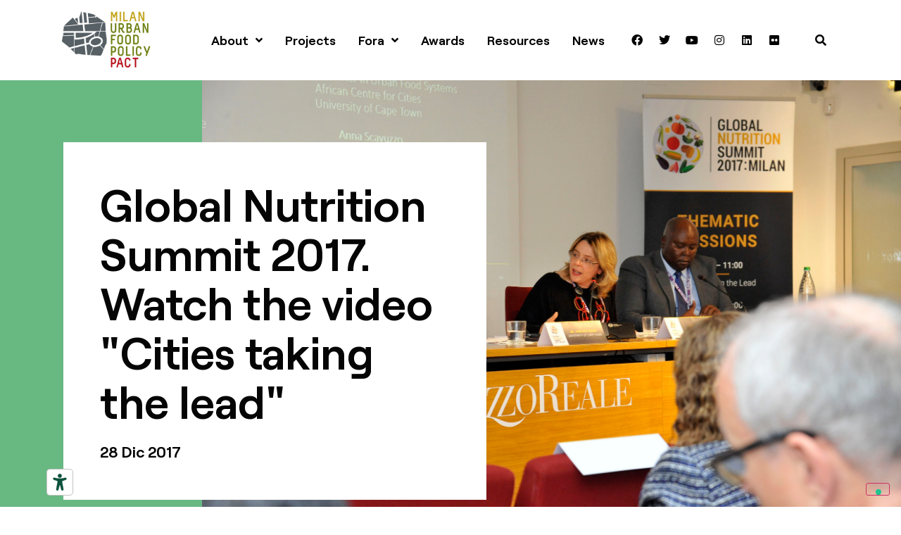

--- FILE ---
content_type: text/html; charset=UTF-8
request_url: https://www.milanurbanfoodpolicypact.org/global-nutrition-summit-2017-video-cities-taking-the-lead/
body_size: 19060
content:
<!doctype html>
<html lang="it-IT">
<head>
	<meta charset="UTF-8">
	<meta name="viewport" content="width=device-width, initial-scale=1">
	<link rel="profile" href="https://gmpg.org/xfn/11">
	<meta name='robots' content='index, follow, max-image-preview:large, max-snippet:-1, max-video-preview:-1' />
	<style>img:is([sizes="auto" i], [sizes^="auto," i]) { contain-intrinsic-size: 3000px 1500px }</style>
	
	<!-- This site is optimized with the Yoast SEO plugin v25.9 - https://yoast.com/wordpress/plugins/seo/ -->
	<title>Global Nutrition Summit 2017. Watch the video &quot;Cities taking the lead&quot; - Milan Urban Food Policy Pact</title>
	<link rel="canonical" href="https://www.milanurbanfoodpolicypact.org/global-nutrition-summit-2017-video-cities-taking-the-lead/" />
	<meta property="og:locale" content="it_IT" />
	<meta property="og:type" content="article" />
	<meta property="og:title" content="Global Nutrition Summit 2017. Watch the video &quot;Cities taking the lead&quot; - Milan Urban Food Policy Pact" />
	<meta property="og:description" content="Currently over half of the world population lives in urban areas, a proportion projected to rise to two thirds by 2050. Rapid urbanization is putting great pressure on the environment and the global food system. Many cities are facing the triple burden of malnutrition: the concurrence of hunger, undernutrition and obesity. How can cities ensure [&hellip;]" />
	<meta property="og:url" content="https://www.milanurbanfoodpolicypact.org/global-nutrition-summit-2017-video-cities-taking-the-lead/" />
	<meta property="og:site_name" content="Milan Urban Food Policy Pact" />
	<meta property="article:published_time" content="2017-12-28T08:16:32+00:00" />
	<meta property="article:modified_time" content="2020-12-07T14:38:23+00:00" />
	<meta property="og:image" content="https://www.milanurbanfoodpolicypact.org/wp-content/uploads/2020/12/28-DEC-GLOBAL-NUTRITION-SUMMIT-2017.jpg" />
	<meta property="og:image:width" content="2048" />
	<meta property="og:image:height" content="1382" />
	<meta property="og:image:type" content="image/jpeg" />
	<meta name="author" content="uramaki-web" />
	<meta name="twitter:card" content="summary_large_image" />
	<meta name="twitter:label1" content="Scritto da" />
	<meta name="twitter:data1" content="uramaki-web" />
	<meta name="twitter:label2" content="Tempo di lettura stimato" />
	<meta name="twitter:data2" content="1 minuto" />
	<script type="application/ld+json" class="yoast-schema-graph">{"@context":"https://schema.org","@graph":[{"@type":"WebPage","@id":"https://www.milanurbanfoodpolicypact.org/global-nutrition-summit-2017-video-cities-taking-the-lead/","url":"https://www.milanurbanfoodpolicypact.org/global-nutrition-summit-2017-video-cities-taking-the-lead/","name":"Global Nutrition Summit 2017. Watch the video &quot;Cities taking the lead&quot; - Milan Urban Food Policy Pact","isPartOf":{"@id":"https://www.milanurbanfoodpolicypact.org/#website"},"primaryImageOfPage":{"@id":"https://www.milanurbanfoodpolicypact.org/global-nutrition-summit-2017-video-cities-taking-the-lead/#primaryimage"},"image":{"@id":"https://www.milanurbanfoodpolicypact.org/global-nutrition-summit-2017-video-cities-taking-the-lead/#primaryimage"},"thumbnailUrl":"https://www.milanurbanfoodpolicypact.org/wp-content/uploads/2020/12/28-DEC-GLOBAL-NUTRITION-SUMMIT-2017.jpg","datePublished":"2017-12-28T08:16:32+00:00","dateModified":"2020-12-07T14:38:23+00:00","author":{"@id":"https://www.milanurbanfoodpolicypact.org/#/schema/person/f38495236e075236607c6f611f34f5a3"},"breadcrumb":{"@id":"https://www.milanurbanfoodpolicypact.org/global-nutrition-summit-2017-video-cities-taking-the-lead/#breadcrumb"},"inLanguage":"it-IT","potentialAction":[{"@type":"ReadAction","target":["https://www.milanurbanfoodpolicypact.org/global-nutrition-summit-2017-video-cities-taking-the-lead/"]}]},{"@type":"ImageObject","inLanguage":"it-IT","@id":"https://www.milanurbanfoodpolicypact.org/global-nutrition-summit-2017-video-cities-taking-the-lead/#primaryimage","url":"https://www.milanurbanfoodpolicypact.org/wp-content/uploads/2020/12/28-DEC-GLOBAL-NUTRITION-SUMMIT-2017.jpg","contentUrl":"https://www.milanurbanfoodpolicypact.org/wp-content/uploads/2020/12/28-DEC-GLOBAL-NUTRITION-SUMMIT-2017.jpg","width":2048,"height":1382},{"@type":"BreadcrumbList","@id":"https://www.milanurbanfoodpolicypact.org/global-nutrition-summit-2017-video-cities-taking-the-lead/#breadcrumb","itemListElement":[{"@type":"ListItem","position":1,"name":"Home","item":"https://www.milanurbanfoodpolicypact.org/"},{"@type":"ListItem","position":2,"name":"Global Nutrition Summit 2017. Watch the video &quot;Cities taking the lead&quot;"}]},{"@type":"WebSite","@id":"https://www.milanurbanfoodpolicypact.org/#website","url":"https://www.milanurbanfoodpolicypact.org/","name":"Milan Urban Food Policy Pact","description":"","potentialAction":[{"@type":"SearchAction","target":{"@type":"EntryPoint","urlTemplate":"https://www.milanurbanfoodpolicypact.org/?s={search_term_string}"},"query-input":{"@type":"PropertyValueSpecification","valueRequired":true,"valueName":"search_term_string"}}],"inLanguage":"it-IT"},{"@type":"Person","@id":"https://www.milanurbanfoodpolicypact.org/#/schema/person/f38495236e075236607c6f611f34f5a3","name":"uramaki-web","image":{"@type":"ImageObject","inLanguage":"it-IT","@id":"https://www.milanurbanfoodpolicypact.org/#/schema/person/image/","url":"https://secure.gravatar.com/avatar/01004370766054de7d68b9b5c307f615930b2c5c905e57ceba40a26fba3cc55c?s=96&d=mm&r=g","contentUrl":"https://secure.gravatar.com/avatar/01004370766054de7d68b9b5c307f615930b2c5c905e57ceba40a26fba3cc55c?s=96&d=mm&r=g","caption":"uramaki-web"},"url":"https://www.milanurbanfoodpolicypact.org/author/uramaki-web/"}]}</script>
	<!-- / Yoast SEO plugin. -->


<link rel='dns-prefetch' href='//cdn.iubenda.com' />
<link rel="alternate" type="application/rss+xml" title="Milan Urban Food Policy Pact &raquo; Feed" href="https://www.milanurbanfoodpolicypact.org/feed/" />
<link rel="alternate" type="application/rss+xml" title="Milan Urban Food Policy Pact &raquo; Feed dei commenti" href="https://www.milanurbanfoodpolicypact.org/comments/feed/" />
<script>
window._wpemojiSettings = {"baseUrl":"https:\/\/s.w.org\/images\/core\/emoji\/16.0.1\/72x72\/","ext":".png","svgUrl":"https:\/\/s.w.org\/images\/core\/emoji\/16.0.1\/svg\/","svgExt":".svg","source":{"concatemoji":"https:\/\/www.milanurbanfoodpolicypact.org\/wp-includes\/js\/wp-emoji-release.min.js?ver=6.8.3"}};
/*! This file is auto-generated */
!function(s,n){var o,i,e;function c(e){try{var t={supportTests:e,timestamp:(new Date).valueOf()};sessionStorage.setItem(o,JSON.stringify(t))}catch(e){}}function p(e,t,n){e.clearRect(0,0,e.canvas.width,e.canvas.height),e.fillText(t,0,0);var t=new Uint32Array(e.getImageData(0,0,e.canvas.width,e.canvas.height).data),a=(e.clearRect(0,0,e.canvas.width,e.canvas.height),e.fillText(n,0,0),new Uint32Array(e.getImageData(0,0,e.canvas.width,e.canvas.height).data));return t.every(function(e,t){return e===a[t]})}function u(e,t){e.clearRect(0,0,e.canvas.width,e.canvas.height),e.fillText(t,0,0);for(var n=e.getImageData(16,16,1,1),a=0;a<n.data.length;a++)if(0!==n.data[a])return!1;return!0}function f(e,t,n,a){switch(t){case"flag":return n(e,"\ud83c\udff3\ufe0f\u200d\u26a7\ufe0f","\ud83c\udff3\ufe0f\u200b\u26a7\ufe0f")?!1:!n(e,"\ud83c\udde8\ud83c\uddf6","\ud83c\udde8\u200b\ud83c\uddf6")&&!n(e,"\ud83c\udff4\udb40\udc67\udb40\udc62\udb40\udc65\udb40\udc6e\udb40\udc67\udb40\udc7f","\ud83c\udff4\u200b\udb40\udc67\u200b\udb40\udc62\u200b\udb40\udc65\u200b\udb40\udc6e\u200b\udb40\udc67\u200b\udb40\udc7f");case"emoji":return!a(e,"\ud83e\udedf")}return!1}function g(e,t,n,a){var r="undefined"!=typeof WorkerGlobalScope&&self instanceof WorkerGlobalScope?new OffscreenCanvas(300,150):s.createElement("canvas"),o=r.getContext("2d",{willReadFrequently:!0}),i=(o.textBaseline="top",o.font="600 32px Arial",{});return e.forEach(function(e){i[e]=t(o,e,n,a)}),i}function t(e){var t=s.createElement("script");t.src=e,t.defer=!0,s.head.appendChild(t)}"undefined"!=typeof Promise&&(o="wpEmojiSettingsSupports",i=["flag","emoji"],n.supports={everything:!0,everythingExceptFlag:!0},e=new Promise(function(e){s.addEventListener("DOMContentLoaded",e,{once:!0})}),new Promise(function(t){var n=function(){try{var e=JSON.parse(sessionStorage.getItem(o));if("object"==typeof e&&"number"==typeof e.timestamp&&(new Date).valueOf()<e.timestamp+604800&&"object"==typeof e.supportTests)return e.supportTests}catch(e){}return null}();if(!n){if("undefined"!=typeof Worker&&"undefined"!=typeof OffscreenCanvas&&"undefined"!=typeof URL&&URL.createObjectURL&&"undefined"!=typeof Blob)try{var e="postMessage("+g.toString()+"("+[JSON.stringify(i),f.toString(),p.toString(),u.toString()].join(",")+"));",a=new Blob([e],{type:"text/javascript"}),r=new Worker(URL.createObjectURL(a),{name:"wpTestEmojiSupports"});return void(r.onmessage=function(e){c(n=e.data),r.terminate(),t(n)})}catch(e){}c(n=g(i,f,p,u))}t(n)}).then(function(e){for(var t in e)n.supports[t]=e[t],n.supports.everything=n.supports.everything&&n.supports[t],"flag"!==t&&(n.supports.everythingExceptFlag=n.supports.everythingExceptFlag&&n.supports[t]);n.supports.everythingExceptFlag=n.supports.everythingExceptFlag&&!n.supports.flag,n.DOMReady=!1,n.readyCallback=function(){n.DOMReady=!0}}).then(function(){return e}).then(function(){var e;n.supports.everything||(n.readyCallback(),(e=n.source||{}).concatemoji?t(e.concatemoji):e.wpemoji&&e.twemoji&&(t(e.twemoji),t(e.wpemoji)))}))}((window,document),window._wpemojiSettings);
</script>

<link rel='stylesheet' id='hello-elementor-theme-style-css' href='https://www.milanurbanfoodpolicypact.org/wp-content/themes/hello-elementor/assets/css/theme.css?ver=3.4.4' media='all' />
<link rel='stylesheet' id='jet-menu-hello-css' href='https://www.milanurbanfoodpolicypact.org/wp-content/plugins/jet-menu/integration/themes/hello-elementor/assets/css/style.css?ver=2.4.15' media='all' />
<style id='wp-emoji-styles-inline-css'>

	img.wp-smiley, img.emoji {
		display: inline !important;
		border: none !important;
		box-shadow: none !important;
		height: 1em !important;
		width: 1em !important;
		margin: 0 0.07em !important;
		vertical-align: -0.1em !important;
		background: none !important;
		padding: 0 !important;
	}
</style>
<link rel='stylesheet' id='wp-block-library-css' href='https://www.milanurbanfoodpolicypact.org/wp-includes/css/dist/block-library/style.min.css?ver=6.8.3' media='all' />
<link rel='stylesheet' id='jet-engine-frontend-css' href='https://www.milanurbanfoodpolicypact.org/wp-content/plugins/jet-engine/assets/css/frontend.css?ver=3.7.9.1' media='all' />
<style id='global-styles-inline-css'>
:root{--wp--preset--aspect-ratio--square: 1;--wp--preset--aspect-ratio--4-3: 4/3;--wp--preset--aspect-ratio--3-4: 3/4;--wp--preset--aspect-ratio--3-2: 3/2;--wp--preset--aspect-ratio--2-3: 2/3;--wp--preset--aspect-ratio--16-9: 16/9;--wp--preset--aspect-ratio--9-16: 9/16;--wp--preset--color--black: #000000;--wp--preset--color--cyan-bluish-gray: #abb8c3;--wp--preset--color--white: #ffffff;--wp--preset--color--pale-pink: #f78da7;--wp--preset--color--vivid-red: #cf2e2e;--wp--preset--color--luminous-vivid-orange: #ff6900;--wp--preset--color--luminous-vivid-amber: #fcb900;--wp--preset--color--light-green-cyan: #7bdcb5;--wp--preset--color--vivid-green-cyan: #00d084;--wp--preset--color--pale-cyan-blue: #8ed1fc;--wp--preset--color--vivid-cyan-blue: #0693e3;--wp--preset--color--vivid-purple: #9b51e0;--wp--preset--gradient--vivid-cyan-blue-to-vivid-purple: linear-gradient(135deg,rgba(6,147,227,1) 0%,rgb(155,81,224) 100%);--wp--preset--gradient--light-green-cyan-to-vivid-green-cyan: linear-gradient(135deg,rgb(122,220,180) 0%,rgb(0,208,130) 100%);--wp--preset--gradient--luminous-vivid-amber-to-luminous-vivid-orange: linear-gradient(135deg,rgba(252,185,0,1) 0%,rgba(255,105,0,1) 100%);--wp--preset--gradient--luminous-vivid-orange-to-vivid-red: linear-gradient(135deg,rgba(255,105,0,1) 0%,rgb(207,46,46) 100%);--wp--preset--gradient--very-light-gray-to-cyan-bluish-gray: linear-gradient(135deg,rgb(238,238,238) 0%,rgb(169,184,195) 100%);--wp--preset--gradient--cool-to-warm-spectrum: linear-gradient(135deg,rgb(74,234,220) 0%,rgb(151,120,209) 20%,rgb(207,42,186) 40%,rgb(238,44,130) 60%,rgb(251,105,98) 80%,rgb(254,248,76) 100%);--wp--preset--gradient--blush-light-purple: linear-gradient(135deg,rgb(255,206,236) 0%,rgb(152,150,240) 100%);--wp--preset--gradient--blush-bordeaux: linear-gradient(135deg,rgb(254,205,165) 0%,rgb(254,45,45) 50%,rgb(107,0,62) 100%);--wp--preset--gradient--luminous-dusk: linear-gradient(135deg,rgb(255,203,112) 0%,rgb(199,81,192) 50%,rgb(65,88,208) 100%);--wp--preset--gradient--pale-ocean: linear-gradient(135deg,rgb(255,245,203) 0%,rgb(182,227,212) 50%,rgb(51,167,181) 100%);--wp--preset--gradient--electric-grass: linear-gradient(135deg,rgb(202,248,128) 0%,rgb(113,206,126) 100%);--wp--preset--gradient--midnight: linear-gradient(135deg,rgb(2,3,129) 0%,rgb(40,116,252) 100%);--wp--preset--font-size--small: 13px;--wp--preset--font-size--medium: 20px;--wp--preset--font-size--large: 36px;--wp--preset--font-size--x-large: 42px;--wp--preset--spacing--20: 0.44rem;--wp--preset--spacing--30: 0.67rem;--wp--preset--spacing--40: 1rem;--wp--preset--spacing--50: 1.5rem;--wp--preset--spacing--60: 2.25rem;--wp--preset--spacing--70: 3.38rem;--wp--preset--spacing--80: 5.06rem;--wp--preset--shadow--natural: 6px 6px 9px rgba(0, 0, 0, 0.2);--wp--preset--shadow--deep: 12px 12px 50px rgba(0, 0, 0, 0.4);--wp--preset--shadow--sharp: 6px 6px 0px rgba(0, 0, 0, 0.2);--wp--preset--shadow--outlined: 6px 6px 0px -3px rgba(255, 255, 255, 1), 6px 6px rgba(0, 0, 0, 1);--wp--preset--shadow--crisp: 6px 6px 0px rgba(0, 0, 0, 1);}:root { --wp--style--global--content-size: 800px;--wp--style--global--wide-size: 1200px; }:where(body) { margin: 0; }.wp-site-blocks > .alignleft { float: left; margin-right: 2em; }.wp-site-blocks > .alignright { float: right; margin-left: 2em; }.wp-site-blocks > .aligncenter { justify-content: center; margin-left: auto; margin-right: auto; }:where(.wp-site-blocks) > * { margin-block-start: 24px; margin-block-end: 0; }:where(.wp-site-blocks) > :first-child { margin-block-start: 0; }:where(.wp-site-blocks) > :last-child { margin-block-end: 0; }:root { --wp--style--block-gap: 24px; }:root :where(.is-layout-flow) > :first-child{margin-block-start: 0;}:root :where(.is-layout-flow) > :last-child{margin-block-end: 0;}:root :where(.is-layout-flow) > *{margin-block-start: 24px;margin-block-end: 0;}:root :where(.is-layout-constrained) > :first-child{margin-block-start: 0;}:root :where(.is-layout-constrained) > :last-child{margin-block-end: 0;}:root :where(.is-layout-constrained) > *{margin-block-start: 24px;margin-block-end: 0;}:root :where(.is-layout-flex){gap: 24px;}:root :where(.is-layout-grid){gap: 24px;}.is-layout-flow > .alignleft{float: left;margin-inline-start: 0;margin-inline-end: 2em;}.is-layout-flow > .alignright{float: right;margin-inline-start: 2em;margin-inline-end: 0;}.is-layout-flow > .aligncenter{margin-left: auto !important;margin-right: auto !important;}.is-layout-constrained > .alignleft{float: left;margin-inline-start: 0;margin-inline-end: 2em;}.is-layout-constrained > .alignright{float: right;margin-inline-start: 2em;margin-inline-end: 0;}.is-layout-constrained > .aligncenter{margin-left: auto !important;margin-right: auto !important;}.is-layout-constrained > :where(:not(.alignleft):not(.alignright):not(.alignfull)){max-width: var(--wp--style--global--content-size);margin-left: auto !important;margin-right: auto !important;}.is-layout-constrained > .alignwide{max-width: var(--wp--style--global--wide-size);}body .is-layout-flex{display: flex;}.is-layout-flex{flex-wrap: wrap;align-items: center;}.is-layout-flex > :is(*, div){margin: 0;}body .is-layout-grid{display: grid;}.is-layout-grid > :is(*, div){margin: 0;}body{padding-top: 0px;padding-right: 0px;padding-bottom: 0px;padding-left: 0px;}a:where(:not(.wp-element-button)){text-decoration: underline;}:root :where(.wp-element-button, .wp-block-button__link){background-color: #32373c;border-width: 0;color: #fff;font-family: inherit;font-size: inherit;line-height: inherit;padding: calc(0.667em + 2px) calc(1.333em + 2px);text-decoration: none;}.has-black-color{color: var(--wp--preset--color--black) !important;}.has-cyan-bluish-gray-color{color: var(--wp--preset--color--cyan-bluish-gray) !important;}.has-white-color{color: var(--wp--preset--color--white) !important;}.has-pale-pink-color{color: var(--wp--preset--color--pale-pink) !important;}.has-vivid-red-color{color: var(--wp--preset--color--vivid-red) !important;}.has-luminous-vivid-orange-color{color: var(--wp--preset--color--luminous-vivid-orange) !important;}.has-luminous-vivid-amber-color{color: var(--wp--preset--color--luminous-vivid-amber) !important;}.has-light-green-cyan-color{color: var(--wp--preset--color--light-green-cyan) !important;}.has-vivid-green-cyan-color{color: var(--wp--preset--color--vivid-green-cyan) !important;}.has-pale-cyan-blue-color{color: var(--wp--preset--color--pale-cyan-blue) !important;}.has-vivid-cyan-blue-color{color: var(--wp--preset--color--vivid-cyan-blue) !important;}.has-vivid-purple-color{color: var(--wp--preset--color--vivid-purple) !important;}.has-black-background-color{background-color: var(--wp--preset--color--black) !important;}.has-cyan-bluish-gray-background-color{background-color: var(--wp--preset--color--cyan-bluish-gray) !important;}.has-white-background-color{background-color: var(--wp--preset--color--white) !important;}.has-pale-pink-background-color{background-color: var(--wp--preset--color--pale-pink) !important;}.has-vivid-red-background-color{background-color: var(--wp--preset--color--vivid-red) !important;}.has-luminous-vivid-orange-background-color{background-color: var(--wp--preset--color--luminous-vivid-orange) !important;}.has-luminous-vivid-amber-background-color{background-color: var(--wp--preset--color--luminous-vivid-amber) !important;}.has-light-green-cyan-background-color{background-color: var(--wp--preset--color--light-green-cyan) !important;}.has-vivid-green-cyan-background-color{background-color: var(--wp--preset--color--vivid-green-cyan) !important;}.has-pale-cyan-blue-background-color{background-color: var(--wp--preset--color--pale-cyan-blue) !important;}.has-vivid-cyan-blue-background-color{background-color: var(--wp--preset--color--vivid-cyan-blue) !important;}.has-vivid-purple-background-color{background-color: var(--wp--preset--color--vivid-purple) !important;}.has-black-border-color{border-color: var(--wp--preset--color--black) !important;}.has-cyan-bluish-gray-border-color{border-color: var(--wp--preset--color--cyan-bluish-gray) !important;}.has-white-border-color{border-color: var(--wp--preset--color--white) !important;}.has-pale-pink-border-color{border-color: var(--wp--preset--color--pale-pink) !important;}.has-vivid-red-border-color{border-color: var(--wp--preset--color--vivid-red) !important;}.has-luminous-vivid-orange-border-color{border-color: var(--wp--preset--color--luminous-vivid-orange) !important;}.has-luminous-vivid-amber-border-color{border-color: var(--wp--preset--color--luminous-vivid-amber) !important;}.has-light-green-cyan-border-color{border-color: var(--wp--preset--color--light-green-cyan) !important;}.has-vivid-green-cyan-border-color{border-color: var(--wp--preset--color--vivid-green-cyan) !important;}.has-pale-cyan-blue-border-color{border-color: var(--wp--preset--color--pale-cyan-blue) !important;}.has-vivid-cyan-blue-border-color{border-color: var(--wp--preset--color--vivid-cyan-blue) !important;}.has-vivid-purple-border-color{border-color: var(--wp--preset--color--vivid-purple) !important;}.has-vivid-cyan-blue-to-vivid-purple-gradient-background{background: var(--wp--preset--gradient--vivid-cyan-blue-to-vivid-purple) !important;}.has-light-green-cyan-to-vivid-green-cyan-gradient-background{background: var(--wp--preset--gradient--light-green-cyan-to-vivid-green-cyan) !important;}.has-luminous-vivid-amber-to-luminous-vivid-orange-gradient-background{background: var(--wp--preset--gradient--luminous-vivid-amber-to-luminous-vivid-orange) !important;}.has-luminous-vivid-orange-to-vivid-red-gradient-background{background: var(--wp--preset--gradient--luminous-vivid-orange-to-vivid-red) !important;}.has-very-light-gray-to-cyan-bluish-gray-gradient-background{background: var(--wp--preset--gradient--very-light-gray-to-cyan-bluish-gray) !important;}.has-cool-to-warm-spectrum-gradient-background{background: var(--wp--preset--gradient--cool-to-warm-spectrum) !important;}.has-blush-light-purple-gradient-background{background: var(--wp--preset--gradient--blush-light-purple) !important;}.has-blush-bordeaux-gradient-background{background: var(--wp--preset--gradient--blush-bordeaux) !important;}.has-luminous-dusk-gradient-background{background: var(--wp--preset--gradient--luminous-dusk) !important;}.has-pale-ocean-gradient-background{background: var(--wp--preset--gradient--pale-ocean) !important;}.has-electric-grass-gradient-background{background: var(--wp--preset--gradient--electric-grass) !important;}.has-midnight-gradient-background{background: var(--wp--preset--gradient--midnight) !important;}.has-small-font-size{font-size: var(--wp--preset--font-size--small) !important;}.has-medium-font-size{font-size: var(--wp--preset--font-size--medium) !important;}.has-large-font-size{font-size: var(--wp--preset--font-size--large) !important;}.has-x-large-font-size{font-size: var(--wp--preset--font-size--x-large) !important;}
:root :where(.wp-block-pullquote){font-size: 1.5em;line-height: 1.6;}
</style>
<link rel='stylesheet' id='hello-elementor-css' href='https://www.milanurbanfoodpolicypact.org/wp-content/themes/hello-elementor/assets/css/reset.css?ver=3.4.4' media='all' />
<link rel='stylesheet' id='hello-elementor-header-footer-css' href='https://www.milanurbanfoodpolicypact.org/wp-content/themes/hello-elementor/assets/css/header-footer.css?ver=3.4.4' media='all' />
<link rel='stylesheet' id='jet-menu-public-styles-css' href='https://www.milanurbanfoodpolicypact.org/wp-content/plugins/jet-menu/assets/public/css/public.css?ver=2.4.15' media='all' />
<link rel='stylesheet' id='jet-popup-frontend-css' href='https://www.milanurbanfoodpolicypact.org/wp-content/plugins/jet-popup/assets/css/jet-popup-frontend.css?ver=2.0.18' media='all' />
<link rel='stylesheet' id='elementor-frontend-css' href='https://www.milanurbanfoodpolicypact.org/wp-content/plugins/elementor/assets/css/frontend.min.css?ver=3.32.2' media='all' />
<style id='elementor-frontend-inline-css'>
.elementor-965 .elementor-element.elementor-element-93a8fc2:not(.elementor-motion-effects-element-type-background) > .elementor-widget-wrap, .elementor-965 .elementor-element.elementor-element-93a8fc2 > .elementor-widget-wrap > .elementor-motion-effects-container > .elementor-motion-effects-layer{background-color:#68b882;background-image:url("https://www.milanurbanfoodpolicypact.org/wp-content/uploads/2020/12/28-DEC-GLOBAL-NUTRITION-SUMMIT-2017.jpg");}.elementor-965 .elementor-element.elementor-element-381b787d > .elementor-widget-container{background-color:#68b882;}
</style>
<link rel='stylesheet' id='widget-image-css' href='https://www.milanurbanfoodpolicypact.org/wp-content/plugins/elementor/assets/css/widget-image.min.css?ver=3.32.2' media='all' />
<link rel='stylesheet' id='widget-social-icons-css' href='https://www.milanurbanfoodpolicypact.org/wp-content/plugins/elementor/assets/css/widget-social-icons.min.css?ver=3.32.2' media='all' />
<link rel='stylesheet' id='e-apple-webkit-css' href='https://www.milanurbanfoodpolicypact.org/wp-content/plugins/elementor/assets/css/conditionals/apple-webkit.min.css?ver=3.32.2' media='all' />
<link rel='stylesheet' id='e-sticky-css' href='https://www.milanurbanfoodpolicypact.org/wp-content/plugins/elementor-pro/assets/css/modules/sticky.min.css?ver=3.32.1' media='all' />
<link rel='stylesheet' id='widget-spacer-css' href='https://www.milanurbanfoodpolicypact.org/wp-content/plugins/elementor/assets/css/widget-spacer.min.css?ver=3.32.2' media='all' />
<link rel='stylesheet' id='widget-heading-css' href='https://www.milanurbanfoodpolicypact.org/wp-content/plugins/elementor/assets/css/widget-heading.min.css?ver=3.32.2' media='all' />
<link rel='stylesheet' id='widget-icon-list-css' href='https://www.milanurbanfoodpolicypact.org/wp-content/plugins/elementor/assets/css/widget-icon-list.min.css?ver=3.32.2' media='all' />
<link rel='stylesheet' id='swiper-css' href='https://www.milanurbanfoodpolicypact.org/wp-content/plugins/elementor/assets/lib/swiper/v8/css/swiper.min.css?ver=8.4.5' media='all' />
<link rel='stylesheet' id='e-swiper-css' href='https://www.milanurbanfoodpolicypact.org/wp-content/plugins/elementor/assets/css/conditionals/e-swiper.min.css?ver=3.32.2' media='all' />
<link rel='stylesheet' id='e-animation-fadeInLeft-css' href='https://www.milanurbanfoodpolicypact.org/wp-content/plugins/elementor/assets/lib/animations/styles/fadeInLeft.min.css?ver=3.32.2' media='all' />
<link rel='stylesheet' id='widget-post-navigation-css' href='https://www.milanurbanfoodpolicypact.org/wp-content/plugins/elementor-pro/assets/css/widget-post-navigation.min.css?ver=3.32.1' media='all' />
<link rel='stylesheet' id='widget-posts-css' href='https://www.milanurbanfoodpolicypact.org/wp-content/plugins/elementor-pro/assets/css/widget-posts.min.css?ver=3.32.1' media='all' />
<link rel='stylesheet' id='jet-blocks-css' href='https://www.milanurbanfoodpolicypact.org/wp-content/uploads/elementor/css/custom-jet-blocks.css?ver=1.3.20.1' media='all' />
<link rel='stylesheet' id='elementor-icons-css' href='https://www.milanurbanfoodpolicypact.org/wp-content/plugins/elementor/assets/lib/eicons/css/elementor-icons.min.css?ver=5.44.0' media='all' />
<link rel='stylesheet' id='elementor-post-8-css' href='https://www.milanurbanfoodpolicypact.org/wp-content/uploads/elementor/css/post-8.css?ver=1763781871' media='all' />
<link rel='stylesheet' id='jet-blog-css' href='https://www.milanurbanfoodpolicypact.org/wp-content/plugins/jet-blog/assets/css/jet-blog.css?ver=2.4.6' media='all' />
<link rel='stylesheet' id='jet-tabs-frontend-css' href='https://www.milanurbanfoodpolicypact.org/wp-content/plugins/jet-tabs/assets/css/jet-tabs-frontend.css?ver=2.2.10' media='all' />
<link rel='stylesheet' id='elementor-post-46-css' href='https://www.milanurbanfoodpolicypact.org/wp-content/uploads/elementor/css/post-46.css?ver=1763781871' media='all' />
<link rel='stylesheet' id='elementor-post-598-css' href='https://www.milanurbanfoodpolicypact.org/wp-content/uploads/elementor/css/post-598.css?ver=1763781871' media='all' />
<link rel='stylesheet' id='elementor-post-965-css' href='https://www.milanurbanfoodpolicypact.org/wp-content/uploads/elementor/css/post-965.css?ver=1763782544' media='all' />
<link rel='stylesheet' id='jquery-chosen-css' href='https://www.milanurbanfoodpolicypact.org/wp-content/plugins/jet-search/assets/lib/chosen/chosen.min.css?ver=1.8.7' media='all' />
<link rel='stylesheet' id='jet-search-css' href='https://www.milanurbanfoodpolicypact.org/wp-content/plugins/jet-search/assets/css/jet-search.css?ver=3.5.13' media='all' />
<link rel='stylesheet' id='elementor-icons-shared-0-css' href='https://www.milanurbanfoodpolicypact.org/wp-content/plugins/elementor/assets/lib/font-awesome/css/fontawesome.min.css?ver=5.15.3' media='all' />
<link rel='stylesheet' id='elementor-icons-fa-solid-css' href='https://www.milanurbanfoodpolicypact.org/wp-content/plugins/elementor/assets/lib/font-awesome/css/solid.min.css?ver=5.15.3' media='all' />
<link rel='stylesheet' id='elementor-icons-fa-brands-css' href='https://www.milanurbanfoodpolicypact.org/wp-content/plugins/elementor/assets/lib/font-awesome/css/brands.min.css?ver=5.15.3' media='all' />

<script  type="text/javascript" class=" _iub_cs_skip" id="iubenda-head-inline-scripts-0">
var _iub = _iub || [];
_iub.csConfiguration = {"askConsentAtCookiePolicyUpdate":true,"countryDetection":true,"enableLgpd":true,"enableUspr":true,"floatingPreferencesButtonDisplay":"bottom-right","lang":"en","lgpdAppliesGlobally":false,"perPurposeConsent":true,"siteId":3050389,"whitelabel":false,"cookiePolicyId":89811908, "banner":{ "acceptButtonDisplay":true,"closeButtonDisplay":false,"customizeButtonDisplay":true,"explicitWithdrawal":true,"listPurposes":true,"position":"float-top-center","rejectButtonDisplay":true }};
</script>
<script  type="text/javascript" class=" _iub_cs_skip" src="//cdn.iubenda.com/cs/gpp/stub.js?ver=3.12.4" id="iubenda-head-scripts-0-js"></script>
<script  type="text/javascript" charset="UTF-8" async="" class=" _iub_cs_skip" src="//cdn.iubenda.com/cs/iubenda_cs.js?ver=3.12.4" id="iubenda-head-scripts-1-js"></script>
<script src="https://www.milanurbanfoodpolicypact.org/wp-includes/js/jquery/jquery.min.js?ver=3.7.1" id="jquery-core-js"></script>
<script src="https://www.milanurbanfoodpolicypact.org/wp-includes/js/jquery/jquery-migrate.min.js?ver=3.4.1" id="jquery-migrate-js"></script>
<script src="https://www.milanurbanfoodpolicypact.org/wp-includes/js/imagesloaded.min.js?ver=6.8.3" id="imagesLoaded-js"></script>
<link rel="https://api.w.org/" href="https://www.milanurbanfoodpolicypact.org/wp-json/" /><link rel="alternate" title="JSON" type="application/json" href="https://www.milanurbanfoodpolicypact.org/wp-json/wp/v2/posts/2611" /><link rel="EditURI" type="application/rsd+xml" title="RSD" href="https://www.milanurbanfoodpolicypact.org/xmlrpc.php?rsd" />
<meta name="generator" content="WordPress 6.8.3" />
<link rel='shortlink' href='https://www.milanurbanfoodpolicypact.org/?p=2611' />
<link rel="alternate" title="oEmbed (JSON)" type="application/json+oembed" href="https://www.milanurbanfoodpolicypact.org/wp-json/oembed/1.0/embed?url=https%3A%2F%2Fwww.milanurbanfoodpolicypact.org%2Fglobal-nutrition-summit-2017-video-cities-taking-the-lead%2F" />
<link rel="alternate" title="oEmbed (XML)" type="text/xml+oembed" href="https://www.milanurbanfoodpolicypact.org/wp-json/oembed/1.0/embed?url=https%3A%2F%2Fwww.milanurbanfoodpolicypact.org%2Fglobal-nutrition-summit-2017-video-cities-taking-the-lead%2F&#038;format=xml" />
<meta name="generator" content="Elementor 3.32.2; features: additional_custom_breakpoints; settings: css_print_method-external, google_font-enabled, font_display-auto">
<script type="text/javascript" src="https://embeds.iubenda.com/widgets/ae18c200-6db6-11ee-8bfc-5ad8d8c564c0.js"></script>
			<style>
				.e-con.e-parent:nth-of-type(n+4):not(.e-lazyloaded):not(.e-no-lazyload),
				.e-con.e-parent:nth-of-type(n+4):not(.e-lazyloaded):not(.e-no-lazyload) * {
					background-image: none !important;
				}
				@media screen and (max-height: 1024px) {
					.e-con.e-parent:nth-of-type(n+3):not(.e-lazyloaded):not(.e-no-lazyload),
					.e-con.e-parent:nth-of-type(n+3):not(.e-lazyloaded):not(.e-no-lazyload) * {
						background-image: none !important;
					}
				}
				@media screen and (max-height: 640px) {
					.e-con.e-parent:nth-of-type(n+2):not(.e-lazyloaded):not(.e-no-lazyload),
					.e-con.e-parent:nth-of-type(n+2):not(.e-lazyloaded):not(.e-no-lazyload) * {
						background-image: none !important;
					}
				}
			</style>
			<link rel="icon" href="https://www.milanurbanfoodpolicypact.org/wp-content/uploads/2020/12/cropped-favicon-32x32.png" sizes="32x32" />
<link rel="icon" href="https://www.milanurbanfoodpolicypact.org/wp-content/uploads/2020/12/cropped-favicon-192x192.png" sizes="192x192" />
<link rel="apple-touch-icon" href="https://www.milanurbanfoodpolicypact.org/wp-content/uploads/2020/12/cropped-favicon-180x180.png" />
<meta name="msapplication-TileImage" content="https://www.milanurbanfoodpolicypact.org/wp-content/uploads/2020/12/cropped-favicon-270x270.png" />
		<style id="wp-custom-css">
			div#elementor-popup-modal-10144 {
    max-width: 100vw;
}
.jet-search__popup {
    left: -250px !important;
}
@media(max-width:768px){
		.alignwide {
			margin-left: 0; 
			margin-right: 0; 
	}
}

.mio-blocco {
  margin-left: 50px;
  margin-right: 50px;
}

b, strong {
font-weight: 700;
}		</style>
		</head>
<body class="wp-singular post-template-default single single-post postid-2611 single-format-standard wp-embed-responsive wp-theme-hello-elementor hello-elementor-default jet-mega-menu-location elementor-default elementor-kit-8 elementor-page-965">


<a class="skip-link screen-reader-text" href="#content">Vai al contenuto</a>

		<header data-elementor-type="header" data-elementor-id="46" class="elementor elementor-46 elementor-location-header" data-elementor-post-type="elementor_library">
					<section class="elementor-section elementor-top-section elementor-element elementor-element-dd0ec9d elementor-section-boxed elementor-section-height-default elementor-section-height-default" data-id="dd0ec9d" data-element_type="section" data-settings="{&quot;jet_parallax_layout_list&quot;:[{&quot;jet_parallax_layout_image&quot;:{&quot;url&quot;:&quot;&quot;,&quot;id&quot;:&quot;&quot;,&quot;size&quot;:&quot;&quot;},&quot;_id&quot;:&quot;3a65b2a&quot;,&quot;jet_parallax_layout_image_tablet&quot;:{&quot;url&quot;:&quot;&quot;,&quot;id&quot;:&quot;&quot;,&quot;size&quot;:&quot;&quot;},&quot;jet_parallax_layout_image_mobile&quot;:{&quot;url&quot;:&quot;&quot;,&quot;id&quot;:&quot;&quot;,&quot;size&quot;:&quot;&quot;},&quot;jet_parallax_layout_speed&quot;:{&quot;unit&quot;:&quot;%&quot;,&quot;size&quot;:50,&quot;sizes&quot;:[]},&quot;jet_parallax_layout_type&quot;:&quot;scroll&quot;,&quot;jet_parallax_layout_direction&quot;:&quot;1&quot;,&quot;jet_parallax_layout_fx_direction&quot;:null,&quot;jet_parallax_layout_z_index&quot;:&quot;&quot;,&quot;jet_parallax_layout_bg_x&quot;:50,&quot;jet_parallax_layout_bg_x_tablet&quot;:&quot;&quot;,&quot;jet_parallax_layout_bg_x_mobile&quot;:&quot;&quot;,&quot;jet_parallax_layout_bg_y&quot;:50,&quot;jet_parallax_layout_bg_y_tablet&quot;:&quot;&quot;,&quot;jet_parallax_layout_bg_y_mobile&quot;:&quot;&quot;,&quot;jet_parallax_layout_bg_size&quot;:&quot;auto&quot;,&quot;jet_parallax_layout_bg_size_tablet&quot;:&quot;&quot;,&quot;jet_parallax_layout_bg_size_mobile&quot;:&quot;&quot;,&quot;jet_parallax_layout_animation_prop&quot;:&quot;transform&quot;,&quot;jet_parallax_layout_on&quot;:[&quot;desktop&quot;,&quot;tablet&quot;]}],&quot;background_background&quot;:&quot;classic&quot;,&quot;sticky&quot;:&quot;top&quot;,&quot;sticky_on&quot;:[&quot;desktop&quot;,&quot;tablet&quot;,&quot;mobile&quot;],&quot;sticky_offset&quot;:0,&quot;sticky_effects_offset&quot;:0,&quot;sticky_anchor_link_offset&quot;:0}">
						<div class="elementor-container elementor-column-gap-default">
					<div class="elementor-column elementor-col-50 elementor-top-column elementor-element elementor-element-6e5f088" data-id="6e5f088" data-element_type="column">
			<div class="elementor-widget-wrap elementor-element-populated">
						<div class="elementor-element elementor-element-e67b2b8 elementor-widget elementor-widget-image" data-id="e67b2b8" data-element_type="widget" data-widget_type="image.default">
				<div class="elementor-widget-container">
																<a href="https://www.milanurbanfoodpolicypact.org">
							<img width="400" height="268" src="https://www.milanurbanfoodpolicypact.org/wp-content/uploads/2020/11/logo-color-MUFPP.jpg" class="attachment-full size-full wp-image-4986" alt="" srcset="https://www.milanurbanfoodpolicypact.org/wp-content/uploads/2020/11/logo-color-MUFPP.jpg 400w, https://www.milanurbanfoodpolicypact.org/wp-content/uploads/2020/11/logo-color-MUFPP-300x201.jpg 300w" sizes="(max-width: 400px) 100vw, 400px" />								</a>
															</div>
				</div>
					</div>
		</div>
				<div class="elementor-column elementor-col-50 elementor-top-column elementor-element elementor-element-c3f7bd2" data-id="c3f7bd2" data-element_type="column">
			<div class="elementor-widget-wrap elementor-element-populated">
						<div class="elementor-element elementor-element-698ea24 elementor-widget__width-initial jet-nav-mobile-align-flex-start jet-nav-align-center jet-nav-tablet-align-flex-start elementor-widget elementor-widget-jet-nav-menu" data-id="698ea24" data-element_type="widget" data-widget_type="jet-nav-menu.default">
				<div class="elementor-widget-container">
					<nav class="jet-nav-wrap m-layout-mobile jet-mobile-menu jet-mobile-menu--right-side" data-mobile-trigger-device="mobile" data-mobile-layout="right-side">
<div class="jet-nav__mobile-trigger jet-nav-mobile-trigger-align-center">
	<span class="jet-nav__mobile-trigger-open jet-blocks-icon"><i aria-hidden="true" class="fas fa-bars"></i></span>	<span class="jet-nav__mobile-trigger-close jet-blocks-icon"><i aria-hidden="true" class="fas fa-times"></i></span></div><div class="menu-principale-container"><div class="jet-nav m-layout-mobile jet-nav--horizontal"><div class="menu-item menu-item-type-custom menu-item-object-custom menu-item-has-children jet-nav__item-1973 jet-nav__item"><a href="#" class="menu-item-link menu-item-link-depth-0 menu-item-link-top"><span class="jet-nav-link-text">About</span><div class="jet-nav-arrow"><i aria-hidden="true" class="fa fa-angle-down"></i></div></a>
<div  class="jet-nav__sub jet-nav-depth-0">
	<div class="menu-item menu-item-type-post_type menu-item-object-page jet-nav__item-9083 jet-nav__item jet-nav-item-sub"><a href="https://www.milanurbanfoodpolicypact.org/our-cities/" class="menu-item-link menu-item-link-depth-1 menu-item-link-sub"><span class="jet-nav-link-text">MUFPP Cities</span></a></div>
	<div class="menu-item menu-item-type-post_type menu-item-object-page jet-nav__item-1314 jet-nav__item jet-nav-item-sub"><a href="https://www.milanurbanfoodpolicypact.org/the-milan-pact/" class="menu-item-link menu-item-link-depth-1 menu-item-link-sub"><span class="jet-nav-link-text">Milan Pact</span></a></div>
	<div class="menu-item menu-item-type-post_type menu-item-object-page jet-nav__item-9303 jet-nav__item jet-nav-item-sub"><a href="https://www.milanurbanfoodpolicypact.org/framework-for-action/" class="menu-item-link menu-item-link-depth-1 menu-item-link-sub"><span class="jet-nav-link-text">Framework for Action</span></a></div>
	<div class="menu-item menu-item-type-post_type menu-item-object-page jet-nav__item-1926 jet-nav__item jet-nav-item-sub"><a href="https://www.milanurbanfoodpolicypact.org/governance/" class="menu-item-link menu-item-link-depth-1 menu-item-link-sub"><span class="jet-nav-link-text">Governance</span></a></div>
</div>
</div>
<div class="menu-item menu-item-type-post_type menu-item-object-page jet-nav__item-10024 jet-nav__item"><a href="https://www.milanurbanfoodpolicypact.org/mufpp-projects/" class="menu-item-link menu-item-link-depth-0 menu-item-link-top"><span class="jet-nav-link-text">Projects</span></a></div>
<div class="menu-item menu-item-type-custom menu-item-object-custom menu-item-has-children jet-nav__item-58 jet-nav__item"><a href="#" class="menu-item-link menu-item-link-depth-0 menu-item-link-top"><span class="jet-nav-link-text">Fora</span><div class="jet-nav-arrow"><i aria-hidden="true" class="fa fa-angle-down"></i></div></a>
<div  class="jet-nav__sub jet-nav-depth-0">
	<div class="menu-item menu-item-type-post_type menu-item-object-page jet-nav__item-5198 jet-nav__item jet-nav-item-sub"><a href="https://www.milanurbanfoodpolicypact.org/global-fora-page/" class="menu-item-link menu-item-link-depth-1 menu-item-link-sub"><span class="jet-nav-link-text">Global Fora</span></a></div>
	<div class="menu-item menu-item-type-post_type menu-item-object-page jet-nav__item-6239 jet-nav__item jet-nav-item-sub"><a href="https://www.milanurbanfoodpolicypact.org/regional-fora-page/" class="menu-item-link menu-item-link-depth-1 menu-item-link-sub"><span class="jet-nav-link-text">Regional Fora</span></a></div>
</div>
</div>
<div class="menu-item menu-item-type-post_type menu-item-object-page jet-nav__item-6186 jet-nav__item"><a href="https://www.milanurbanfoodpolicypact.org/award/" class="menu-item-link menu-item-link-depth-0 menu-item-link-top"><span class="jet-nav-link-text">Awards</span></a></div>
<div class="menu-item menu-item-type-post_type menu-item-object-page jet-nav__item-6605 jet-nav__item"><a href="https://www.milanurbanfoodpolicypact.org/resources-page/" class="menu-item-link menu-item-link-depth-0 menu-item-link-top"><span class="jet-nav-link-text">Resources</span></a></div>
<div class="menu-item menu-item-type-post_type menu-item-object-page jet-nav__item-5316 jet-nav__item"><a href="https://www.milanurbanfoodpolicypact.org/news/" class="menu-item-link menu-item-link-depth-0 menu-item-link-top"><span class="jet-nav-link-text">News</span></a></div>
<div class="jet-nav__mobile-close-btn jet-blocks-icon"><i aria-hidden="true" class="fas fa-times"></i></div></div></div></nav>				</div>
				</div>
				<div class="elementor-element elementor-element-2ea19eb elementor-widget__width-auto e-grid-align-mobile-center e-grid-align-right e-grid-align-tablet-right elementor-shape-rounded elementor-grid-0 elementor-widget elementor-widget-social-icons" data-id="2ea19eb" data-element_type="widget" data-widget_type="social-icons.default">
				<div class="elementor-widget-container">
							<div class="elementor-social-icons-wrapper elementor-grid" role="list">
							<span class="elementor-grid-item" role="listitem">
					<a class="elementor-icon elementor-social-icon elementor-social-icon-facebook elementor-repeater-item-a03122a" href="https://www.facebook.com/mufpp/" target="_blank">
						<span class="elementor-screen-only">Facebook</span>
						<i aria-hidden="true" class="fab fa-facebook"></i>					</a>
				</span>
							<span class="elementor-grid-item" role="listitem">
					<a class="elementor-icon elementor-social-icon elementor-social-icon-twitter elementor-repeater-item-f42069c" href="https://twitter.com/mufpp" target="_blank">
						<span class="elementor-screen-only">Twitter</span>
						<i aria-hidden="true" class="fab fa-twitter"></i>					</a>
				</span>
							<span class="elementor-grid-item" role="listitem">
					<a class="elementor-icon elementor-social-icon elementor-social-icon-youtube elementor-repeater-item-7b54dab" href="https://www.youtube.com/channel/UC7BYQUg78RwG26Gg3yrfDvQ/featured" target="_blank">
						<span class="elementor-screen-only">Youtube</span>
						<i aria-hidden="true" class="fab fa-youtube"></i>					</a>
				</span>
							<span class="elementor-grid-item" role="listitem">
					<a class="elementor-icon elementor-social-icon elementor-social-icon-instagram elementor-repeater-item-ba4ccf2" href="https://www.instagram.com/milanurbanfoodpolicypact/" target="_blank">
						<span class="elementor-screen-only">Instagram</span>
						<i aria-hidden="true" class="fab fa-instagram"></i>					</a>
				</span>
							<span class="elementor-grid-item" role="listitem">
					<a class="elementor-icon elementor-social-icon elementor-social-icon-linkedin elementor-repeater-item-0b36179" href="https://www.linkedin.com/company/72659931/admin/dashboard/" target="_blank">
						<span class="elementor-screen-only">Linkedin</span>
						<i aria-hidden="true" class="fab fa-linkedin"></i>					</a>
				</span>
							<span class="elementor-grid-item" role="listitem">
					<a class="elementor-icon elementor-social-icon elementor-social-icon-flickr elementor-repeater-item-b3ff0c2" href="https://www.flickr.com/photos/mufpp" target="_blank">
						<span class="elementor-screen-only">Flickr</span>
						<i aria-hidden="true" class="fab fa-flickr"></i>					</a>
				</span>
					</div>
						</div>
				</div>
				<div class="elementor-element elementor-element-7c5da61 elementor-widget__width-auto elementor-hidden-phone elementor-widget elementor-widget-jet-search" data-id="7c5da61" data-element_type="widget" data-widget_type="jet-search.default">
				<div class="elementor-widget-container">
					<div class="elementor-jet-search jet-blocks"><div class="jet-search"><div class="jet-search__popup jet-search__popup--move-up-effect">
	<div class="jet-search__popup-content"><form role="search" method="get" class="jet-search__form" action="https://www.milanurbanfoodpolicypact.org/">
	<label class="jet-search__label">
		<span class="screen-reader-text">Search this site</span>
		<input type="search" class="jet-search__field"  placeholder="" value="" name="s" aria-label="Search this site" />
	</label>
		<button type="submit" class="jet-search__submit" aria-label="submit search"><span class="jet-search__submit-icon jet-blocks-icon"><i aria-hidden="true" class="fas fa-search"></i></span></button>
			</form><button type="button" class="jet-search__popup-close" aria-label="Close search"><span class="jet-search__popup-close-icon jet-blocks-icon"><i aria-hidden="true" class="fas fa-times"></i></span></button></div>
</div>
<div class="jet-search__popup-trigger-container">
	<button type="button" class="jet-search__popup-trigger" title="Open search"><span class="jet-search__popup-trigger-icon jet-blocks-icon"><i aria-hidden="true" class="fas fa-search"></i></span></button>
</div></div></div>				</div>
				</div>
					</div>
		</div>
					</div>
		</section>
				</header>
				<div data-elementor-type="single-post" data-elementor-id="965" class="elementor elementor-965 elementor-location-single post-2611 post type-post status-publish format-standard has-post-thumbnail hentry category-news tag-events" data-elementor-post-type="elementor_library">
					<section class="elementor-section elementor-top-section elementor-element elementor-element-7a54c0b elementor-section-full_width elementor-section-height-default elementor-section-height-default" data-id="7a54c0b" data-element_type="section" data-settings="{&quot;jet_parallax_layout_list&quot;:[{&quot;jet_parallax_layout_image&quot;:{&quot;url&quot;:&quot;&quot;,&quot;id&quot;:&quot;&quot;,&quot;size&quot;:&quot;&quot;},&quot;_id&quot;:&quot;3f879ab&quot;,&quot;jet_parallax_layout_image_tablet&quot;:{&quot;url&quot;:&quot;&quot;,&quot;id&quot;:&quot;&quot;,&quot;size&quot;:&quot;&quot;},&quot;jet_parallax_layout_image_mobile&quot;:{&quot;url&quot;:&quot;&quot;,&quot;id&quot;:&quot;&quot;,&quot;size&quot;:&quot;&quot;},&quot;jet_parallax_layout_speed&quot;:{&quot;unit&quot;:&quot;%&quot;,&quot;size&quot;:50,&quot;sizes&quot;:[]},&quot;jet_parallax_layout_type&quot;:&quot;scroll&quot;,&quot;jet_parallax_layout_direction&quot;:&quot;1&quot;,&quot;jet_parallax_layout_fx_direction&quot;:null,&quot;jet_parallax_layout_z_index&quot;:&quot;&quot;,&quot;jet_parallax_layout_bg_x&quot;:50,&quot;jet_parallax_layout_bg_x_tablet&quot;:&quot;&quot;,&quot;jet_parallax_layout_bg_x_mobile&quot;:&quot;&quot;,&quot;jet_parallax_layout_bg_y&quot;:50,&quot;jet_parallax_layout_bg_y_tablet&quot;:&quot;&quot;,&quot;jet_parallax_layout_bg_y_mobile&quot;:&quot;&quot;,&quot;jet_parallax_layout_bg_size&quot;:&quot;auto&quot;,&quot;jet_parallax_layout_bg_size_tablet&quot;:&quot;&quot;,&quot;jet_parallax_layout_bg_size_mobile&quot;:&quot;&quot;,&quot;jet_parallax_layout_animation_prop&quot;:&quot;transform&quot;,&quot;jet_parallax_layout_on&quot;:[&quot;desktop&quot;,&quot;tablet&quot;]}]}">
							<div class="elementor-background-overlay"></div>
							<div class="elementor-container elementor-column-gap-default">
					<div class="elementor-column elementor-col-100 elementor-top-column elementor-element elementor-element-93a8fc2" data-id="93a8fc2" data-element_type="column" data-settings="{&quot;background_background&quot;:&quot;classic&quot;}">
			<div class="elementor-widget-wrap elementor-element-populated">
						<div class="elementor-element elementor-element-1aac949 elementor-widget elementor-widget-spacer" data-id="1aac949" data-element_type="widget" data-widget_type="spacer.default">
				<div class="elementor-widget-container">
							<div class="elementor-spacer">
			<div class="elementor-spacer-inner"></div>
		</div>
						</div>
				</div>
				<section class="elementor-section elementor-inner-section elementor-element elementor-element-af6a65c elementor-section-boxed elementor-section-height-default elementor-section-height-default" data-id="af6a65c" data-element_type="section" data-settings="{&quot;jet_parallax_layout_list&quot;:[{&quot;jet_parallax_layout_image&quot;:{&quot;url&quot;:&quot;&quot;,&quot;id&quot;:&quot;&quot;,&quot;size&quot;:&quot;&quot;},&quot;_id&quot;:&quot;b2e4c75&quot;,&quot;jet_parallax_layout_image_tablet&quot;:{&quot;url&quot;:&quot;&quot;,&quot;id&quot;:&quot;&quot;,&quot;size&quot;:&quot;&quot;},&quot;jet_parallax_layout_image_mobile&quot;:{&quot;url&quot;:&quot;&quot;,&quot;id&quot;:&quot;&quot;,&quot;size&quot;:&quot;&quot;},&quot;jet_parallax_layout_speed&quot;:{&quot;unit&quot;:&quot;%&quot;,&quot;size&quot;:50,&quot;sizes&quot;:[]},&quot;jet_parallax_layout_type&quot;:&quot;scroll&quot;,&quot;jet_parallax_layout_direction&quot;:&quot;1&quot;,&quot;jet_parallax_layout_fx_direction&quot;:null,&quot;jet_parallax_layout_z_index&quot;:&quot;&quot;,&quot;jet_parallax_layout_bg_x&quot;:50,&quot;jet_parallax_layout_bg_x_tablet&quot;:&quot;&quot;,&quot;jet_parallax_layout_bg_x_mobile&quot;:&quot;&quot;,&quot;jet_parallax_layout_bg_y&quot;:50,&quot;jet_parallax_layout_bg_y_tablet&quot;:&quot;&quot;,&quot;jet_parallax_layout_bg_y_mobile&quot;:&quot;&quot;,&quot;jet_parallax_layout_bg_size&quot;:&quot;auto&quot;,&quot;jet_parallax_layout_bg_size_tablet&quot;:&quot;&quot;,&quot;jet_parallax_layout_bg_size_mobile&quot;:&quot;&quot;,&quot;jet_parallax_layout_animation_prop&quot;:&quot;transform&quot;,&quot;jet_parallax_layout_on&quot;:[&quot;desktop&quot;,&quot;tablet&quot;]}],&quot;background_background&quot;:&quot;classic&quot;}">
						<div class="elementor-container elementor-column-gap-default">
					<div class="elementor-column elementor-col-100 elementor-inner-column elementor-element elementor-element-16f9973" data-id="16f9973" data-element_type="column">
			<div class="elementor-widget-wrap elementor-element-populated">
						<div class="elementor-element elementor-element-6dafda7 elementor-widget elementor-widget-jet-listing-dynamic-field" data-id="6dafda7" data-element_type="widget" data-widget_type="jet-listing-dynamic-field.default">
				<div class="elementor-widget-container">
					<div class="jet-listing jet-listing-dynamic-field display-inline"><div class="jet-listing-dynamic-field__inline-wrap"><div class="jet-listing-dynamic-field__content">Global Nutrition Summit 2017.  Watch the video &quot;Cities taking the lead&quot;</div></div></div>				</div>
				</div>
				<div class="elementor-element elementor-element-f7f1e2e elementor-widget elementor-widget-jet-listing-dynamic-meta" data-id="f7f1e2e" data-element_type="widget" data-widget_type="jet-listing-dynamic-meta.default">
				<div class="elementor-widget-container">
					<div class="jet-listing jet-listing-dynamic-meta meta-layout-inline"><div class="jet-listing-dynamic-meta__date jet-listing-dynamic-meta__item"><a href="https://www.milanurbanfoodpolicypact.org/2017/12/" class="jet-listing-dynamic-meta__item-val">28 Dic 2017</a></div></div>				</div>
				</div>
					</div>
		</div>
					</div>
		</section>
				<div class="elementor-element elementor-element-35bf151 elementor-widget elementor-widget-spacer" data-id="35bf151" data-element_type="widget" data-widget_type="spacer.default">
				<div class="elementor-widget-container">
							<div class="elementor-spacer">
			<div class="elementor-spacer-inner"></div>
		</div>
						</div>
				</div>
					</div>
		</div>
					</div>
		</section>
				<section class="elementor-section elementor-top-section elementor-element elementor-element-7aadf873 elementor-section-full_width elementor-section-height-default elementor-section-height-default" data-id="7aadf873" data-element_type="section" data-settings="{&quot;jet_parallax_layout_list&quot;:[{&quot;_id&quot;:&quot;4397c57&quot;,&quot;jet_parallax_layout_image&quot;:{&quot;url&quot;:&quot;&quot;,&quot;id&quot;:&quot;&quot;,&quot;size&quot;:&quot;&quot;},&quot;jet_parallax_layout_image_tablet&quot;:{&quot;url&quot;:&quot;&quot;,&quot;id&quot;:&quot;&quot;,&quot;size&quot;:&quot;&quot;},&quot;jet_parallax_layout_image_mobile&quot;:{&quot;url&quot;:&quot;&quot;,&quot;id&quot;:&quot;&quot;,&quot;size&quot;:&quot;&quot;},&quot;jet_parallax_layout_speed&quot;:{&quot;unit&quot;:&quot;%&quot;,&quot;size&quot;:50,&quot;sizes&quot;:[]},&quot;jet_parallax_layout_type&quot;:&quot;scroll&quot;,&quot;jet_parallax_layout_direction&quot;:&quot;1&quot;,&quot;jet_parallax_layout_fx_direction&quot;:null,&quot;jet_parallax_layout_z_index&quot;:&quot;&quot;,&quot;jet_parallax_layout_bg_x&quot;:50,&quot;jet_parallax_layout_bg_x_tablet&quot;:&quot;&quot;,&quot;jet_parallax_layout_bg_x_mobile&quot;:&quot;&quot;,&quot;jet_parallax_layout_bg_y&quot;:50,&quot;jet_parallax_layout_bg_y_tablet&quot;:&quot;&quot;,&quot;jet_parallax_layout_bg_y_mobile&quot;:&quot;&quot;,&quot;jet_parallax_layout_bg_size&quot;:&quot;auto&quot;,&quot;jet_parallax_layout_bg_size_tablet&quot;:&quot;&quot;,&quot;jet_parallax_layout_bg_size_mobile&quot;:&quot;&quot;,&quot;jet_parallax_layout_animation_prop&quot;:&quot;transform&quot;,&quot;jet_parallax_layout_on&quot;:[&quot;desktop&quot;,&quot;tablet&quot;]}]}">
						<div class="elementor-container elementor-column-gap-no">
					<div class="elementor-column elementor-col-25 elementor-top-column elementor-element elementor-element-3c596807" data-id="3c596807" data-element_type="column">
			<div class="elementor-widget-wrap elementor-element-populated">
						<div class="elementor-element elementor-element-381b787d animated-slow elementor-absolute elementor-invisible elementor-widget elementor-widget-spacer" data-id="381b787d" data-element_type="widget" data-settings="{&quot;_animation&quot;:&quot;fadeInLeft&quot;,&quot;_position&quot;:&quot;absolute&quot;}" data-widget_type="spacer.default">
				<div class="elementor-widget-container">
							<div class="elementor-spacer">
			<div class="elementor-spacer-inner"></div>
		</div>
						</div>
				</div>
					</div>
		</div>
				<div class="elementor-column elementor-col-25 elementor-top-column elementor-element elementor-element-58bcf83a" data-id="58bcf83a" data-element_type="column">
			<div class="elementor-widget-wrap elementor-element-populated">
						<div class="elementor-element elementor-element-f9c35e0 elementor-widget elementor-widget-theme-post-content" data-id="f9c35e0" data-element_type="widget" data-widget_type="theme-post-content.default">
				<div class="elementor-widget-container">
					<p>Currently over half of the world population lives in urban areas, a proportion projected to rise to two thirds by 2050. Rapid urbanization is putting great pressure on the environment and the global food system. Many cities are facing the triple burden of malnutrition: the concurrence of hunger, undernutrition and obesity. How can cities ensure access to healthy food and clean water to everybody?<br />
At the <a href="https://milanpact.developx.it/2017/11/04/global-nutrition-summit-role-cities/">Global Nutrition Summit</a> held on 4 November 2017 in Milan, the city of Milan and the Milan Urban Food Policy Pact organized a thematic session on Improving nutrition within planetary boundaries: cities taking the lead.<br />
Welcome from Master of Ceremonies for morning sessions: Dr. Francesco Branca, Director, Department of Nutrition for Health and Development, WHO<br />
<strong>Moderator: </strong>Dr. Gunhild Stordalen, Chair, <a href="http://www.eatforum.org/">EAT Foundation</a><br />
<strong>Panel</strong><strong>:</strong></p>
<ul>
<li>Tom Arnold, Member, Global Panel for Agriculture and Food Systems for Nutrition: Overall background on the growing challenge of malnutrition in urban areas. Presentation of policy brief: &#8220;<a href="https://glopan.org/news/urban-diets-and-nutrition-trends-challenges-opportunities-policy-action">Urban diets and nutrition: trends, challenges and opportunities for policy action</a>&#8220;</li>
<li><a href="https://www.africancentreforcities.net/people/jane-battersby/">Jane Battersby</a>, Senior Researcher in Urban Food Systems, African Centre for Cities, University of Cape Town: The rapidly shifting nature of malnutrition in Sub-Saharan African cities with overweight status and obesity emerging as new forms of food insecurity while malnutrition persists.</li>
<li><a href="http://wayneroberts.ca/">Wayne Roberts</a>, PhD, Canadian food policy analyst: The role of local, city, county and metropolitan food policy councils and food strategies in addressing hunger, environmental protection, and green job creation, and food policymaking.</li>
</ul>
<p><strong>City dialogue</strong><strong>:</strong></p>
<ul>
<li>Anna Scavuzzo, Vice-Mayor of Milan: <a href="http://www.comune.milano.it/wps/portal/ist/st/food_policy_milano/Milan+Food+Policy">Milan’s Food Policy</a>, in particular the role of school canteens in addressing nutrition issues</li>
<li>Albert Ntsodo, Councillor, City of Cape Town: Projects on food security in Cape Town, in particular <a href="http://www.capetown.gov.za/Family%20and%20home/See-all-city-facilities/Our-service-facilities/Food%20gardens">urban gardens</a></li>
</ul>
<p>&nbsp;<br />
Watch the full session<br />
<iframe title="Global Nutrition Summit 4 11 2017 Cities" width="800" height="450" src="https://www.youtube.com/embed/T2g-4Wt6TXo?feature=oembed" frameborder="0" allow="accelerometer; autoplay; clipboard-write; encrypted-media; gyroscope; picture-in-picture" allowfullscreen></iframe></p>
				</div>
				</div>
				<div class="elementor-element elementor-element-35f9e0be elementor-widget elementor-widget-post-navigation" data-id="35f9e0be" data-element_type="widget" data-widget_type="post-navigation.default">
				<div class="elementor-widget-container">
							<div class="elementor-post-navigation" role="navigation" aria-label="Navigazione dell&#039;articolo">
			<div class="elementor-post-navigation__prev elementor-post-navigation__link">
				<a href="https://www.milanurbanfoodpolicypact.org/global-nutrition-summit-role-cities/" rel="prev"><span class="post-navigation__arrow-wrapper post-navigation__arrow-prev"><i aria-hidden="true" class="fas fa-chevron-left"></i><span class="elementor-screen-only">Precedente</span></span><span class="elementor-post-navigation__link__prev"><span class="post-navigation__prev--label">Previous</span><span class="post-navigation__prev--title">The Global Nutrition Summit in Milan: US$3.4 billion committed to tackle malnutrition. Highlighting the role of cities</span></span></a>			</div>
						<div class="elementor-post-navigation__next elementor-post-navigation__link">
				<a href="https://www.milanurbanfoodpolicypact.org/washington-dc-and-madison-wisconsin-sign-the-mufpp/" rel="next"><span class="elementor-post-navigation__link__next"><span class="post-navigation__next--label">Next</span><span class="post-navigation__next--title">Washington DC and Madison (Wisconsin) sign the MUFPP</span></span><span class="post-navigation__arrow-wrapper post-navigation__arrow-next"><i aria-hidden="true" class="fas fa-chevron-right"></i><span class="elementor-screen-only">Successivo</span></span></a>			</div>
		</div>
						</div>
				</div>
					</div>
		</div>
				<div class="elementor-column elementor-col-25 elementor-top-column elementor-element elementor-element-7cefc796" data-id="7cefc796" data-element_type="column">
			<div class="elementor-widget-wrap elementor-element-populated">
						<div class="elementor-element elementor-element-61f21fe7 elementor-widget elementor-widget-heading" data-id="61f21fe7" data-element_type="widget" data-widget_type="heading.default">
				<div class="elementor-widget-container">
					<h2 class="elementor-heading-title elementor-size-default">You might also enjoy</h2>				</div>
				</div>
				<div class="elementor-element elementor-element-15fe62 elementor-grid-1 elementor-posts--thumbnail-left elementor-grid-tablet-1 elementor-grid-mobile-1 elementor-widget elementor-widget-posts" data-id="15fe62" data-element_type="widget" data-settings="{&quot;classic_row_gap&quot;:{&quot;unit&quot;:&quot;px&quot;,&quot;size&quot;:&quot;20&quot;,&quot;sizes&quot;:[]},&quot;classic_columns&quot;:&quot;1&quot;,&quot;classic_columns_tablet&quot;:&quot;1&quot;,&quot;classic_columns_mobile&quot;:&quot;1&quot;,&quot;classic_row_gap_tablet&quot;:{&quot;unit&quot;:&quot;px&quot;,&quot;size&quot;:&quot;&quot;,&quot;sizes&quot;:[]},&quot;classic_row_gap_mobile&quot;:{&quot;unit&quot;:&quot;px&quot;,&quot;size&quot;:&quot;&quot;,&quot;sizes&quot;:[]}}" data-widget_type="posts.classic">
				<div class="elementor-widget-container">
							<div class="elementor-posts-container elementor-posts elementor-posts--skin-classic elementor-grid" role="list">
				<article class="elementor-post elementor-grid-item post-13068 post type-post status-publish format-standard has-post-thumbnail hentry category-uncategorized" role="listitem">
				<a class="elementor-post__thumbnail__link" href="https://www.milanurbanfoodpolicypact.org/assessing-economic-social-and-environmental-impacts-of-municipal-food-procurement-policies-the-role-of-participatory-action-research/" tabindex="-1" >
			<div class="elementor-post__thumbnail"><img width="300" height="300" src="https://www.milanurbanfoodpolicypact.org/wp-content/uploads/2026/01/16ott-Overview-Value-Based-Procurement-2-300x300.jpg" class="attachment-medium size-medium wp-image-13634" alt="" /></div>
		</a>
				<div class="elementor-post__text">
				<h5 class="elementor-post__title">
			<a href="https://www.milanurbanfoodpolicypact.org/assessing-economic-social-and-environmental-impacts-of-municipal-food-procurement-policies-the-role-of-participatory-action-research/" >
				Assessing economic, social and environmental impacts of municipal food procurement policies: the role of participatory action research			</a>
		</h5>
				<div class="elementor-post__excerpt">
			<p>The interactive session Assessing economic, social and environmental impacts of</p>
		</div>
				</div>
				</article>
				<article class="elementor-post elementor-grid-item post-13070 post type-post status-publish format-standard has-post-thumbnail hentry category-uncategorized" role="listitem">
				<a class="elementor-post__thumbnail__link" href="https://www.milanurbanfoodpolicypact.org/building-youth-agency-for-just-and-resilient-urban-food-systems/" tabindex="-1" >
			<div class="elementor-post__thumbnail"><img width="300" height="300" src="https://www.milanurbanfoodpolicypact.org/wp-content/uploads/2026/01/16ott-COPERTINA-YouthandFoodSystems-2-300x300.jpg" class="attachment-medium size-medium wp-image-13653" alt="" /></div>
		</a>
				<div class="elementor-post__text">
				<h5 class="elementor-post__title">
			<a href="https://www.milanurbanfoodpolicypact.org/building-youth-agency-for-just-and-resilient-urban-food-systems/" >
				Building youth agency for just and resilient urban food systems 			</a>
		</h5>
				<div class="elementor-post__excerpt">
			<p>The session&nbsp;Building&nbsp;youth&nbsp;agency for just&nbsp;and&nbsp;resilient&nbsp;urban food systems,&nbsp;organised&nbsp;as&nbsp;part of the MUFPP Global</p>
		</div>
				</div>
				</article>
				<article class="elementor-post elementor-grid-item post-13062 post type-post status-publish format-standard has-post-thumbnail hentry category-uncategorized" role="listitem">
				<a class="elementor-post__thumbnail__link" href="https://www.milanurbanfoodpolicypact.org/local-food-system-transformation-through-agroecology-tools-and-successful-cases-from-south-america-africa-and-europe/" tabindex="-1" >
			<div class="elementor-post__thumbnail"><img width="300" height="300" src="https://www.milanurbanfoodpolicypact.org/wp-content/uploads/2026/01/54858241346_77dfdb493a_k-2-300x300.jpg" class="attachment-medium size-medium wp-image-13623" alt="" /></div>
		</a>
				<div class="elementor-post__text">
				<h5 class="elementor-post__title">
			<a href="https://www.milanurbanfoodpolicypact.org/local-food-system-transformation-through-agroecology-tools-and-successful-cases-from-south-america-africa-and-europe/" >
				Local Food System Transformation through Agroecology – Tools and successful cases from South America, Africa and Europe			</a>
		</h5>
				<div class="elementor-post__excerpt">
			<p>The session&nbsp;Local Food Systems Transformation through Agroecology Tools and Successful</p>
		</div>
				</div>
				</article>
				<article class="elementor-post elementor-grid-item post-13054 post type-post status-publish format-standard has-post-thumbnail hentry category-uncategorized" role="listitem">
				<a class="elementor-post__thumbnail__link" href="https://www.milanurbanfoodpolicypact.org/c40-good-food-for-healthy-cities-guide-how-your-city-can-work-with-business-to-deliver-a-climate-friendly-food-sector/" tabindex="-1" >
			<div class="elementor-post__thumbnail"><img width="300" height="200" src="https://www.milanurbanfoodpolicypact.org/wp-content/uploads/2026/01/54856475911_d11836110f_k-300x200.jpg" class="attachment-medium size-medium wp-image-13561" alt="" /></div>
		</a>
				<div class="elementor-post__text">
				<h5 class="elementor-post__title">
			<a href="https://www.milanurbanfoodpolicypact.org/c40-good-food-for-healthy-cities-guide-how-your-city-can-work-with-business-to-deliver-a-climate-friendly-food-sector/" >
				C40 Good Food for Healthy Cities Guide: How your city can work with business to deliver a climate-friendly food sector			</a>
		</h5>
				<div class="elementor-post__excerpt">
			<p>As part of the MUFPP Global Forum 2025, the session Good Food for</p>
		</div>
				</div>
				</article>
				<article class="elementor-post elementor-grid-item post-13056 post type-post status-publish format-standard has-post-thumbnail hentry category-uncategorized" role="listitem">
				<a class="elementor-post__thumbnail__link" href="https://www.milanurbanfoodpolicypact.org/food-policies-and-the-climate-agenda-city-experiences-and-urban-national-collaborative-policies/" tabindex="-1" >
			<div class="elementor-post__thumbnail"><img width="300" height="200" src="https://www.milanurbanfoodpolicypact.org/wp-content/uploads/2026/01/54858613679_4ae89d63f7_k-300x200.jpg" class="attachment-medium size-medium wp-image-13528" alt="" /></div>
		</a>
				<div class="elementor-post__text">
				<h5 class="elementor-post__title">
			<a href="https://www.milanurbanfoodpolicypact.org/food-policies-and-the-climate-agenda-city-experiences-and-urban-national-collaborative-policies/" >
				Food Policies and the Climate Agenda: City Experiences and Urban/National Collaborative Policies 			</a>
		</h5>
				<div class="elementor-post__excerpt">
			<p>The global food system is a major driver of greenhouse</p>
		</div>
				</div>
				</article>
				<article class="elementor-post elementor-grid-item post-13060 post type-post status-publish format-standard has-post-thumbnail hentry category-uncategorized" role="listitem">
				<a class="elementor-post__thumbnail__link" href="https://www.milanurbanfoodpolicypact.org/innovative-finance-for-urban-fresh-food-markets-resilient-cities-and-healthy-diets/" tabindex="-1" >
			<div class="elementor-post__thumbnail"><img width="300" height="300" src="https://www.milanurbanfoodpolicypact.org/wp-content/uploads/2026/01/54857382322_9ebe0bb059_k-2-300x300.jpg" class="attachment-medium size-medium wp-image-13521" alt="" /></div>
		</a>
				<div class="elementor-post__text">
				<h5 class="elementor-post__title">
			<a href="https://www.milanurbanfoodpolicypact.org/innovative-finance-for-urban-fresh-food-markets-resilient-cities-and-healthy-diets/" >
				Innovative finance for urban fresh food markets: resilient cities and healthy diets			</a>
		</h5>
				<div class="elementor-post__excerpt">
			<p>As part of the MUFPP Global Forum 2025, the session</p>
		</div>
				</div>
				</article>
				</div>
		
						</div>
				</div>
					</div>
		</div>
				<div class="elementor-column elementor-col-25 elementor-top-column elementor-element elementor-element-576ac5f3" data-id="576ac5f3" data-element_type="column">
			<div class="elementor-widget-wrap">
							</div>
		</div>
					</div>
		</section>
				</div>
				<footer data-elementor-type="footer" data-elementor-id="598" class="elementor elementor-598 elementor-location-footer" data-elementor-post-type="elementor_library">
					<section class="elementor-section elementor-top-section elementor-element elementor-element-6980100 elementor-section-boxed elementor-section-height-default elementor-section-height-default" data-id="6980100" data-element_type="section" data-settings="{&quot;jet_parallax_layout_list&quot;:[{&quot;jet_parallax_layout_image&quot;:{&quot;url&quot;:&quot;&quot;,&quot;id&quot;:&quot;&quot;,&quot;size&quot;:&quot;&quot;},&quot;_id&quot;:&quot;45dc966&quot;,&quot;jet_parallax_layout_image_tablet&quot;:{&quot;url&quot;:&quot;&quot;,&quot;id&quot;:&quot;&quot;,&quot;size&quot;:&quot;&quot;},&quot;jet_parallax_layout_image_mobile&quot;:{&quot;url&quot;:&quot;&quot;,&quot;id&quot;:&quot;&quot;,&quot;size&quot;:&quot;&quot;},&quot;jet_parallax_layout_speed&quot;:{&quot;unit&quot;:&quot;%&quot;,&quot;size&quot;:50,&quot;sizes&quot;:[]},&quot;jet_parallax_layout_type&quot;:&quot;scroll&quot;,&quot;jet_parallax_layout_direction&quot;:&quot;1&quot;,&quot;jet_parallax_layout_fx_direction&quot;:null,&quot;jet_parallax_layout_z_index&quot;:&quot;&quot;,&quot;jet_parallax_layout_bg_x&quot;:50,&quot;jet_parallax_layout_bg_x_tablet&quot;:&quot;&quot;,&quot;jet_parallax_layout_bg_x_mobile&quot;:&quot;&quot;,&quot;jet_parallax_layout_bg_y&quot;:50,&quot;jet_parallax_layout_bg_y_tablet&quot;:&quot;&quot;,&quot;jet_parallax_layout_bg_y_mobile&quot;:&quot;&quot;,&quot;jet_parallax_layout_bg_size&quot;:&quot;auto&quot;,&quot;jet_parallax_layout_bg_size_tablet&quot;:&quot;&quot;,&quot;jet_parallax_layout_bg_size_mobile&quot;:&quot;&quot;,&quot;jet_parallax_layout_animation_prop&quot;:&quot;transform&quot;,&quot;jet_parallax_layout_on&quot;:[&quot;desktop&quot;,&quot;tablet&quot;]}]}">
						<div class="elementor-container elementor-column-gap-default">
					<div class="elementor-column elementor-col-100 elementor-top-column elementor-element elementor-element-becc7a3" data-id="becc7a3" data-element_type="column">
			<div class="elementor-widget-wrap elementor-element-populated">
						<div class="elementor-element elementor-element-f3f5f6c elementor-widget elementor-widget-spacer" data-id="f3f5f6c" data-element_type="widget" data-widget_type="spacer.default">
				<div class="elementor-widget-container">
							<div class="elementor-spacer">
			<div class="elementor-spacer-inner"></div>
		</div>
						</div>
				</div>
					</div>
		</div>
					</div>
		</section>
				<section class="elementor-section elementor-top-section elementor-element elementor-element-e646fd5 elementor-hidden-tablet elementor-hidden-mobile elementor-hidden-desktop elementor-section-boxed elementor-section-height-default elementor-section-height-default" data-id="e646fd5" data-element_type="section" data-settings="{&quot;jet_parallax_layout_list&quot;:[{&quot;jet_parallax_layout_image&quot;:{&quot;url&quot;:&quot;&quot;,&quot;id&quot;:&quot;&quot;,&quot;size&quot;:&quot;&quot;},&quot;_id&quot;:&quot;45dc966&quot;,&quot;jet_parallax_layout_image_tablet&quot;:{&quot;url&quot;:&quot;&quot;,&quot;id&quot;:&quot;&quot;,&quot;size&quot;:&quot;&quot;},&quot;jet_parallax_layout_image_mobile&quot;:{&quot;url&quot;:&quot;&quot;,&quot;id&quot;:&quot;&quot;,&quot;size&quot;:&quot;&quot;},&quot;jet_parallax_layout_speed&quot;:{&quot;unit&quot;:&quot;%&quot;,&quot;size&quot;:50,&quot;sizes&quot;:[]},&quot;jet_parallax_layout_type&quot;:&quot;scroll&quot;,&quot;jet_parallax_layout_direction&quot;:&quot;1&quot;,&quot;jet_parallax_layout_fx_direction&quot;:null,&quot;jet_parallax_layout_z_index&quot;:&quot;&quot;,&quot;jet_parallax_layout_bg_x&quot;:50,&quot;jet_parallax_layout_bg_x_tablet&quot;:&quot;&quot;,&quot;jet_parallax_layout_bg_x_mobile&quot;:&quot;&quot;,&quot;jet_parallax_layout_bg_y&quot;:50,&quot;jet_parallax_layout_bg_y_tablet&quot;:&quot;&quot;,&quot;jet_parallax_layout_bg_y_mobile&quot;:&quot;&quot;,&quot;jet_parallax_layout_bg_size&quot;:&quot;auto&quot;,&quot;jet_parallax_layout_bg_size_tablet&quot;:&quot;&quot;,&quot;jet_parallax_layout_bg_size_mobile&quot;:&quot;&quot;,&quot;jet_parallax_layout_animation_prop&quot;:&quot;transform&quot;,&quot;jet_parallax_layout_on&quot;:[&quot;desktop&quot;,&quot;tablet&quot;]}]}">
						<div class="elementor-container elementor-column-gap-default">
					<div class="elementor-column elementor-col-100 elementor-top-column elementor-element elementor-element-63d5138 elementor-hidden-mobile" data-id="63d5138" data-element_type="column">
			<div class="elementor-widget-wrap elementor-element-populated">
						<div class="elementor-element elementor-element-f6e3da1 elementor-widget elementor-widget-heading" data-id="f6e3da1" data-element_type="widget" data-widget_type="heading.default">
				<div class="elementor-widget-container">
					<h2 class="elementor-heading-title elementor-size-default">Project promoted by
</h2>				</div>
				</div>
				<div class="elementor-element elementor-element-67fd408 elementor-widget elementor-widget-image" data-id="67fd408" data-element_type="widget" data-widget_type="image.default">
				<div class="elementor-widget-container">
															<img width="516" height="254" src="https://www.milanurbanfoodpolicypact.org/wp-content/uploads/2020/11/MarchioComuneMilano_Orizzontale_nero.png" class="attachment-full size-full wp-image-955" alt="" srcset="https://www.milanurbanfoodpolicypact.org/wp-content/uploads/2020/11/MarchioComuneMilano_Orizzontale_nero.png 516w, https://www.milanurbanfoodpolicypact.org/wp-content/uploads/2020/11/MarchioComuneMilano_Orizzontale_nero-300x148.png 300w" sizes="(max-width: 516px) 100vw, 516px" />															</div>
				</div>
				<div class="elementor-element elementor-element-9f6cf70 elementor-widget elementor-widget-spacer" data-id="9f6cf70" data-element_type="widget" data-widget_type="spacer.default">
				<div class="elementor-widget-container">
							<div class="elementor-spacer">
			<div class="elementor-spacer-inner"></div>
		</div>
						</div>
				</div>
				<div class="elementor-element elementor-element-0055108 elementor-widget elementor-widget-heading" data-id="0055108" data-element_type="widget" data-widget_type="heading.default">
				<div class="elementor-widget-container">
					<h2 class="elementor-heading-title elementor-size-default">In collaboration with
</h2>				</div>
				</div>
				<div class="elementor-element elementor-element-e41106b elementor-widget__width-auto elementor-widget elementor-widget-image" data-id="e41106b" data-element_type="widget" data-widget_type="image.default">
				<div class="elementor-widget-container">
															<img width="500" height="128" src="https://www.milanurbanfoodpolicypact.org/wp-content/uploads/2020/11/fao.jpg" class="attachment-full size-full wp-image-563" alt="" srcset="https://www.milanurbanfoodpolicypact.org/wp-content/uploads/2020/11/fao.jpg 500w, https://www.milanurbanfoodpolicypact.org/wp-content/uploads/2020/11/fao-300x77.jpg 300w" sizes="(max-width: 500px) 100vw, 500px" />															</div>
				</div>
				<div class="elementor-element elementor-element-556e542 elementor-widget__width-auto elementor-widget elementor-widget-image" data-id="556e542" data-element_type="widget" data-widget_type="image.default">
				<div class="elementor-widget-container">
															<img width="340" height="236" src="https://www.milanurbanfoodpolicypact.org/wp-content/uploads/2020/11/cee.jpg" class="attachment-full size-full wp-image-562" alt="" srcset="https://www.milanurbanfoodpolicypact.org/wp-content/uploads/2020/11/cee.jpg 340w, https://www.milanurbanfoodpolicypact.org/wp-content/uploads/2020/11/cee-300x208.jpg 300w" sizes="(max-width: 340px) 100vw, 340px" />															</div>
				</div>
				<div class="elementor-element elementor-element-ae360fa elementor-widget__width-auto elementor-widget-mobile__width-inherit elementor-widget elementor-widget-image" data-id="ae360fa" data-element_type="widget" data-widget_type="image.default">
				<div class="elementor-widget-container">
															<img width="330" height="226" src="https://www.milanurbanfoodpolicypact.org/wp-content/uploads/2020/11/food-smart.jpg" class="attachment-full size-full wp-image-564" alt="" srcset="https://www.milanurbanfoodpolicypact.org/wp-content/uploads/2020/11/food-smart.jpg 330w, https://www.milanurbanfoodpolicypact.org/wp-content/uploads/2020/11/food-smart-300x205.jpg 300w" sizes="(max-width: 330px) 100vw, 330px" />															</div>
				</div>
				<div class="elementor-element elementor-element-598abdc elementor-widget__width-auto elementor-widget elementor-widget-image" data-id="598abdc" data-element_type="widget" data-widget_type="image.default">
				<div class="elementor-widget-container">
															<img width="400" height="189" src="https://www.milanurbanfoodpolicypact.org/wp-content/uploads/2020/11/logo-cariplo-2.png" class="attachment-full size-full wp-image-879" alt="" srcset="https://www.milanurbanfoodpolicypact.org/wp-content/uploads/2020/11/logo-cariplo-2.png 400w, https://www.milanurbanfoodpolicypact.org/wp-content/uploads/2020/11/logo-cariplo-2-300x142.png 300w" sizes="(max-width: 400px) 100vw, 400px" />															</div>
				</div>
					</div>
		</div>
					</div>
		</section>
				<section class="elementor-section elementor-inner-section elementor-element elementor-element-50e338e elementor-section-content-top elementor-section-boxed elementor-section-height-default elementor-section-height-default" data-id="50e338e" data-element_type="section" data-settings="{&quot;background_background&quot;:&quot;classic&quot;,&quot;jet_parallax_layout_list&quot;:[{&quot;_id&quot;:&quot;e706879&quot;,&quot;jet_parallax_layout_image&quot;:{&quot;url&quot;:&quot;&quot;,&quot;id&quot;:&quot;&quot;,&quot;size&quot;:&quot;&quot;},&quot;jet_parallax_layout_image_tablet&quot;:{&quot;url&quot;:&quot;&quot;,&quot;id&quot;:&quot;&quot;,&quot;size&quot;:&quot;&quot;},&quot;jet_parallax_layout_image_mobile&quot;:{&quot;url&quot;:&quot;&quot;,&quot;id&quot;:&quot;&quot;,&quot;size&quot;:&quot;&quot;},&quot;jet_parallax_layout_speed&quot;:{&quot;unit&quot;:&quot;%&quot;,&quot;size&quot;:50,&quot;sizes&quot;:[]},&quot;jet_parallax_layout_type&quot;:&quot;scroll&quot;,&quot;jet_parallax_layout_direction&quot;:&quot;1&quot;,&quot;jet_parallax_layout_fx_direction&quot;:null,&quot;jet_parallax_layout_z_index&quot;:&quot;&quot;,&quot;jet_parallax_layout_bg_x&quot;:50,&quot;jet_parallax_layout_bg_x_tablet&quot;:&quot;&quot;,&quot;jet_parallax_layout_bg_x_mobile&quot;:&quot;&quot;,&quot;jet_parallax_layout_bg_y&quot;:50,&quot;jet_parallax_layout_bg_y_tablet&quot;:&quot;&quot;,&quot;jet_parallax_layout_bg_y_mobile&quot;:&quot;&quot;,&quot;jet_parallax_layout_bg_size&quot;:&quot;auto&quot;,&quot;jet_parallax_layout_bg_size_tablet&quot;:&quot;&quot;,&quot;jet_parallax_layout_bg_size_mobile&quot;:&quot;&quot;,&quot;jet_parallax_layout_animation_prop&quot;:&quot;transform&quot;,&quot;jet_parallax_layout_on&quot;:[&quot;desktop&quot;,&quot;tablet&quot;]}]}">
						<div class="elementor-container elementor-column-gap-default">
					<div class="elementor-column elementor-col-50 elementor-inner-column elementor-element elementor-element-736648d5" data-id="736648d5" data-element_type="column">
			<div class="elementor-widget-wrap elementor-element-populated">
						<div class="elementor-element elementor-element-0a742e6 elementor-widget__width-initial elementor-widget elementor-widget-image" data-id="0a742e6" data-element_type="widget" data-widget_type="image.default">
				<div class="elementor-widget-container">
															<img width="637" height="400" src="https://www.milanurbanfoodpolicypact.org/wp-content/uploads/2020/11/logo-mufpp-bianco.png" class="attachment-full size-full wp-image-599" alt="" srcset="https://www.milanurbanfoodpolicypact.org/wp-content/uploads/2020/11/logo-mufpp-bianco.png 637w, https://www.milanurbanfoodpolicypact.org/wp-content/uploads/2020/11/logo-mufpp-bianco-300x188.png 300w" sizes="(max-width: 637px) 100vw, 637px" />															</div>
				</div>
				<div class="elementor-element elementor-element-bc49584 elementor-widget__width-auto elementor-widget elementor-widget-image" data-id="bc49584" data-element_type="widget" data-widget_type="image.default">
				<div class="elementor-widget-container">
															<img width="516" height="254" src="https://www.milanurbanfoodpolicypact.org/wp-content/uploads/2020/11/logo-comune_bianco.png" class="attachment-full size-full wp-image-6044" alt="" srcset="https://www.milanurbanfoodpolicypact.org/wp-content/uploads/2020/11/logo-comune_bianco.png 516w, https://www.milanurbanfoodpolicypact.org/wp-content/uploads/2020/11/logo-comune_bianco-300x148.png 300w" sizes="(max-width: 516px) 100vw, 516px" />															</div>
				</div>
				<div class="elementor-element elementor-element-1751858 elementor-widget elementor-widget-heading" data-id="1751858" data-element_type="widget" data-widget_type="heading.default">
				<div class="elementor-widget-container">
					<h2 class="elementor-heading-title elementor-size-default">MUFPP Secretariat<br>Via Sile, 8<br>20139 Milan - Italy</h2>				</div>
				</div>
				<div class="elementor-element elementor-element-ae5ca99 elementor-align-left elementor-icon-list--layout-traditional elementor-list-item-link-full_width elementor-widget elementor-widget-icon-list" data-id="ae5ca99" data-element_type="widget" data-widget_type="icon-list.default">
				<div class="elementor-widget-container">
							<ul class="elementor-icon-list-items">
							<li class="elementor-icon-list-item">
											<a href="mailto:MUFPP.Secretariat@comune.milano.it">

												<span class="elementor-icon-list-icon">
													</span>
										<span class="elementor-icon-list-text">MUFPP.Secretariat@comune.milano.it</span>
											</a>
									</li>
						</ul>
						</div>
				</div>
				<div class="elementor-element elementor-element-eed9c5d elementor-widget elementor-widget-spacer" data-id="eed9c5d" data-element_type="widget" data-widget_type="spacer.default">
				<div class="elementor-widget-container">
							<div class="elementor-spacer">
			<div class="elementor-spacer-inner"></div>
		</div>
						</div>
				</div>
				<div class="elementor-element elementor-element-36810085 elementor-widget-mobile__width-auto elementor-widget elementor-widget-heading" data-id="36810085" data-element_type="widget" data-widget_type="heading.default">
				<div class="elementor-widget-container">
					<p class="elementor-heading-title elementor-size-default">© MUFPP 2025</p>				</div>
				</div>
					</div>
		</div>
				<div class="elementor-column elementor-col-50 elementor-inner-column elementor-element elementor-element-58b4dbce" data-id="58b4dbce" data-element_type="column">
			<div class="elementor-widget-wrap elementor-element-populated">
						<div class="elementor-element elementor-element-2907687c elementor-widget elementor-widget-heading" data-id="2907687c" data-element_type="widget" data-widget_type="heading.default">
				<div class="elementor-widget-container">
					<h2 class="elementor-heading-title elementor-size-default">Help</h2>				</div>
				</div>
				<div class="elementor-element elementor-element-3ce1e03a elementor-align-left elementor-icon-list--layout-traditional elementor-list-item-link-full_width elementor-widget elementor-widget-icon-list" data-id="3ce1e03a" data-element_type="widget" data-widget_type="icon-list.default">
				<div class="elementor-widget-container">
							<ul class="elementor-icon-list-items">
							<li class="elementor-icon-list-item">
											<a href="mailto:MUFPP.Secretariat@comune.milano.it">

												<span class="elementor-icon-list-icon">
													</span>
										<span class="elementor-icon-list-text">Contact Us</span>
											</a>
									</li>
						</ul>
						</div>
				</div>
				<div class="elementor-element elementor-element-dff4cab elementor-widget elementor-widget-shortcode" data-id="dff4cab" data-element_type="widget" data-widget_type="shortcode.default">
				<div class="elementor-widget-container">
							<div class="elementor-shortcode"><a href="https://www.iubenda.com/privacy-policy/89811908" class="iubenda-white no-brand iubenda-noiframe iubenda-embed iubenda-noiframe " title="Privacy Policy ">Privacy Policy</a><script type="text/javascript">(function (w,d) {var loader = function () {var s = d.createElement("script"), tag = d.getElementsByTagName("script")[0]; s.src="https://cdn.iubenda.com/iubenda.js"; tag.parentNode.insertBefore(s,tag);}; if(w.addEventListener){w.addEventListener("load", loader, false);}else if(w.attachEvent){w.attachEvent("onload", loader);}else{w.onload = loader;}})(window, document);</script></div>
						</div>
				</div>
				<div class="elementor-element elementor-element-f19e780 elementor-widget__width-auto elementor-absolute elementor-view-default elementor-widget elementor-widget-icon" data-id="f19e780" data-element_type="widget" data-settings="{&quot;_position&quot;:&quot;absolute&quot;}" data-widget_type="icon.default">
				<div class="elementor-widget-container">
							<div class="elementor-icon-wrapper">
			<a class="elementor-icon" href="#header-top">
			<i aria-hidden="true" class="fas fa-chevron-up"></i>			</a>
		</div>
						</div>
				</div>
					</div>
		</div>
					</div>
		</section>
				</footer>
		
<script type='text/javascript'>
/* <![CDATA[ */
var hasJetBlogPlaylist = 0;
/* ]]> */
</script>
<script type="speculationrules">
{"prefetch":[{"source":"document","where":{"and":[{"href_matches":"\/*"},{"not":{"href_matches":["\/wp-*.php","\/wp-admin\/*","\/wp-content\/uploads\/*","\/wp-content\/*","\/wp-content\/plugins\/*","\/wp-content\/themes\/hello-elementor\/*","\/*\\?(.+)"]}},{"not":{"selector_matches":"a[rel~=\"nofollow\"]"}},{"not":{"selector_matches":".no-prefetch, .no-prefetch a"}}]},"eagerness":"conservative"}]}
</script>
					<script type="text/x-template" id="mobile-menu-item-template"><li
	:id="'jet-mobile-menu-item-'+itemDataObject.itemId"
	:class="itemClasses"
>
	<div
		class="jet-mobile-menu__item-inner"
		tabindex="0"
		:aria-label="itemDataObject.name"
        aria-expanded="false"
		v-on:click="itemSubHandler"
		v-on:keyup.enter="itemSubHandler"
	>
		<a
			:class="itemLinkClasses"
			:href="itemDataObject.url"
			:rel="itemDataObject.xfn"
			:title="itemDataObject.attrTitle"
			:target="itemDataObject.target"
		>
			<div class="jet-menu-item-wrapper">
				<div
					class="jet-menu-icon"
					v-if="isIconVisible"
					v-html="itemIconHtml"
				></div>
				<div class="jet-menu-name">
					<span
						class="jet-menu-label"
						v-if="isLabelVisible"
						v-html="itemDataObject.name"
					></span>
					<small
						class="jet-menu-desc"
						v-if="isDescVisible"
						v-html="itemDataObject.description"
					></small>
				</div>
				<div
					class="jet-menu-badge"
					v-if="isBadgeVisible"
				>
					<div class="jet-menu-badge__inner" v-html="itemDataObject.badgeContent"></div>
				</div>
			</div>
		</a>
		<span
			class="jet-dropdown-arrow"
			v-if="isSub && !templateLoadStatus"
			v-html="dropdownIconHtml"
			v-on:click="markerSubHandler"
		>
		</span>
		<div
			class="jet-mobile-menu__template-loader"
			v-if="templateLoadStatus"
		>
			<svg xmlns:svg="http://www.w3.org/2000/svg" xmlns="http://www.w3.org/2000/svg" xmlns:xlink="http://www.w3.org/1999/xlink" version="1.0" width="24px" height="25px" viewBox="0 0 128 128" xml:space="preserve">
				<g>
					<linearGradient :id="'linear-gradient-'+itemDataObject.itemId">
						<stop offset="0%" :stop-color="loaderColor" stop-opacity="0"/>
						<stop offset="100%" :stop-color="loaderColor" stop-opacity="1"/>
					</linearGradient>
				<path d="M63.85 0A63.85 63.85 0 1 1 0 63.85 63.85 63.85 0 0 1 63.85 0zm.65 19.5a44 44 0 1 1-44 44 44 44 0 0 1 44-44z" :fill="'url(#linear-gradient-'+itemDataObject.itemId+')'" fill-rule="evenodd"/>
				<animateTransform attributeName="transform" type="rotate" from="0 64 64" to="360 64 64" dur="1080ms" repeatCount="indefinite"></animateTransform>
				</g>
			</svg>
		</div>
	</div>

	<transition name="menu-container-expand-animation">
		<mobile-menu-list
			v-if="isDropdownLayout && subDropdownVisible"
			:depth="depth+1"
			:children-object="itemDataObject.children"
		></mobile-menu-list>
	</transition>

</li>
					</script>					<script type="text/x-template" id="mobile-menu-list-template"><div
	class="jet-mobile-menu__list"
	role="navigation"
>
	<ul class="jet-mobile-menu__items">
		<mobile-menu-item
			v-for="(item, index) in childrenObject"
			:key="item.id"
			:item-data-object="item"
			:depth="depth"
		></mobile-menu-item>
	</ul>
</div>
					</script>					<script type="text/x-template" id="mobile-menu-template"><div
	:class="instanceClass"
	v-on:keyup.esc="escapeKeyHandler"
>
	<div
		class="jet-mobile-menu__toggle"
		role="button"
		ref="toggle"
		tabindex="0"
		aria-label="Open/Close Menu"
        aria-expanded="false"
		v-on:click="menuToggle"
		v-on:keyup.enter="menuToggle"
	>
		<div
			class="jet-mobile-menu__template-loader"
			v-if="toggleLoaderVisible"
		>
			<svg xmlns:svg="http://www.w3.org/2000/svg" xmlns="http://www.w3.org/2000/svg" xmlns:xlink="http://www.w3.org/1999/xlink" version="1.0" width="24px" height="25px" viewBox="0 0 128 128" xml:space="preserve">
				<g>
					<linearGradient :id="'linear-gradient-'+itemDataObject.itemId">
						<stop offset="0%" :stop-color="loaderColor" stop-opacity="0"/>
						<stop offset="100%" :stop-color="loaderColor" stop-opacity="1"/>
					</linearGradient>
				<path d="M63.85 0A63.85 63.85 0 1 1 0 63.85 63.85 63.85 0 0 1 63.85 0zm.65 19.5a44 44 0 1 1-44 44 44 44 0 0 1 44-44z" :fill="'url(#linear-gradient-'+itemDataObject.itemId+')'" fill-rule="evenodd"/>
				<animateTransform attributeName="transform" type="rotate" from="0 64 64" to="360 64 64" dur="1080ms" repeatCount="indefinite"></animateTransform>
				</g>
			</svg>
		</div>

		<div
			class="jet-mobile-menu__toggle-icon"
			v-if="!menuOpen && !toggleLoaderVisible"
			v-html="toggleClosedIcon"
		></div>
		<div
			class="jet-mobile-menu__toggle-icon"
			v-if="menuOpen && !toggleLoaderVisible"
			v-html="toggleOpenedIcon"
		></div>
		<span
			class="jet-mobile-menu__toggle-text"
			v-if="toggleText"
			v-html="toggleText"
		></span>

	</div>

	<transition name="cover-animation">
		<div
			class="jet-mobile-menu-cover"
			v-if="menuContainerVisible && coverVisible"
			v-on:click="closeMenu"
		></div>
	</transition>

	<transition :name="showAnimation">
		<div
			class="jet-mobile-menu__container"
			v-if="menuContainerVisible"
		>
			<div
				class="jet-mobile-menu__container-inner"
			>
				<div
					class="jet-mobile-menu__header-template"
					v-if="headerTemplateVisible"
				>
					<div
						class="jet-mobile-menu__header-template-content"
						ref="header-template-content"
						v-html="headerContent"
					></div>
				</div>

				<div
					class="jet-mobile-menu__controls"
                    v-if="isBreadcrumbs || isBack || isClose"
				>
					<div
						class="jet-mobile-menu__breadcrumbs"
						v-if="isBreadcrumbs"
					>
						<div
							class="jet-mobile-menu__breadcrumb"
							v-for="(item, index) in breadcrumbsPathData"
							:key="index"
						>
							<div
								class="breadcrumb-label"
								v-on:click="breadcrumbHandle(index+1)"
								v-html="item"
							></div>
							<div
								class="breadcrumb-divider"
								v-html="breadcrumbIcon"
								v-if="(breadcrumbIcon && index !== breadcrumbsPathData.length-1)"
							></div>
						</div>
					</div>
					<div
						class="jet-mobile-menu__back"
						role="button"
						ref="back"
						tabindex="0"
						aria-label="Close Menu"
                        aria-expanded="false"
						v-if="!isBack && isClose"
						v-html="closeIcon"
						v-on:click="menuToggle"
						v-on:keyup.enter="menuToggle"
					></div>
					<div
						class="jet-mobile-menu__back"
						role="button"
						ref="back"
						tabindex="0"
						aria-label="Back to Prev Items"
                        aria-expanded="false"
						v-if="isBack"
						v-html="backIcon"
						v-on:click="goBack"
						v-on:keyup.enter="goBack"
					></div>
				</div>

				<div
					class="jet-mobile-menu__before-template"
					v-if="beforeTemplateVisible"
				>
					<div
						class="jet-mobile-menu__before-template-content"
						ref="before-template-content"
						v-html="beforeContent"
					></div>
				</div>

				<div
					class="jet-mobile-menu__body"
				>
					<transition :name="animation">
						<mobile-menu-list
							v-if="!templateVisible"
							:key="depth"
							:depth="depth"
							:children-object="itemsList"
						></mobile-menu-list>
						<div
							class="jet-mobile-menu__template"
							ref="template-content"
							v-if="templateVisible"
						>
							<div
								class="jet-mobile-menu__template-content"
								v-html="itemTemplateContent"
							></div>
						</div>
					</transition>
				</div>

				<div
					class="jet-mobile-menu__after-template"
					v-if="afterTemplateVisible"
				>
					<div
						class="jet-mobile-menu__after-template-content"
						ref="after-template-content"
						v-html="afterContent"
					></div>
				</div>

			</div>
		</div>
	</transition>
</div>
					</script>			<script>
				const lazyloadRunObserver = () => {
					const lazyloadBackgrounds = document.querySelectorAll( `.e-con.e-parent:not(.e-lazyloaded)` );
					const lazyloadBackgroundObserver = new IntersectionObserver( ( entries ) => {
						entries.forEach( ( entry ) => {
							if ( entry.isIntersecting ) {
								let lazyloadBackground = entry.target;
								if( lazyloadBackground ) {
									lazyloadBackground.classList.add( 'e-lazyloaded' );
								}
								lazyloadBackgroundObserver.unobserve( entry.target );
							}
						});
					}, { rootMargin: '200px 0px 200px 0px' } );
					lazyloadBackgrounds.forEach( ( lazyloadBackground ) => {
						lazyloadBackgroundObserver.observe( lazyloadBackground );
					} );
				};
				const events = [
					'DOMContentLoaded',
					'elementor/lazyload/observe',
				];
				events.forEach( ( event ) => {
					document.addEventListener( event, lazyloadRunObserver );
				} );
			</script>
			<script type="text/html" id="tmpl-jet-ajax-search-results-item">
<div class="jet-ajax-search__results-item">
	<a class="jet-ajax-search__item-link" href="{{{data.link}}}" target="{{{data.link_target_attr}}}">
		{{{data.thumbnail}}}
		<div class="jet-ajax-search__item-content-wrapper">
			{{{data.before_title}}}
			<div class="jet-ajax-search__item-title">{{{data.title}}}</div>
			{{{data.after_title}}}
			{{{data.before_content}}}
			<div class="jet-ajax-search__item-content">{{{data.content}}}</div>
			{{{data.after_content}}}
			{{{data.rating}}}
			{{{data.price}}}
			{{{data.add_to_cart}}}
		</div>
	</a>
</div>
</script><script type="text/html" id="tmpl-jet-search-focus-suggestion-item">
<div class="jet-search-suggestions__focus-area-item" tabindex="0" aria-label="{{{data.fullName}}}">
	<div class="jet-search-suggestions__focus-area-item-title">{{{data.name}}}</div>
</div>
</script><script type="text/html" id="tmpl-jet-search-inline-suggestion-item">
<div class="jet-search-suggestions__inline-area-item" tabindex="0" aria-label="{{{data.fullName}}}">
	<div class="jet-search-suggestions__inline-area-item-title" >{{{data.name}}}</div>
</div>
</script><script type="text/html" id="tmpl-jet-ajax-search-inline-suggestion-item">
<div class="jet-ajax-search__suggestions-inline-area-item" tabindex="0" aria-label="{{{data.fullName}}}">
	<div class="jet-ajax-search__suggestions-inline-area-item-title" >{{{data.name}}}</div>
</div>
</script><script type="text/html" id="tmpl-jet-ajax-search-results-suggestion-item">
<div class="jet-ajax-search__results-suggestions-area-item" tabindex="0" aria-label="{{{data.fullName}}}">
	<div class="jet-ajax-search__results-suggestions-area-item-title">{{{data.name}}}</div>
</div>
</script><link rel='stylesheet' id='jet-elements-css' href='https://www.milanurbanfoodpolicypact.org/wp-content/plugins/jet-elements/assets/css/jet-elements.css?ver=2.7.10.1' media='all' />
<script src="https://www.milanurbanfoodpolicypact.org/wp-includes/js/underscore.min.js?ver=1.13.7" id="underscore-js"></script>
<script id="wp-util-js-extra">
var _wpUtilSettings = {"ajax":{"url":"\/wp-admin\/admin-ajax.php"}};
</script>
<script src="https://www.milanurbanfoodpolicypact.org/wp-includes/js/wp-util.min.js?ver=6.8.3" id="wp-util-js"></script>
<script src="https://www.milanurbanfoodpolicypact.org/wp-content/plugins/jet-search/assets/lib/chosen/chosen.jquery.min.js?ver=1.8.7" id="jquery-chosen-js"></script>
<script src="https://www.milanurbanfoodpolicypact.org/wp-content/plugins/jet-search/assets/lib/jet-plugins/jet-plugins.js?ver=1.0.0" id="jet-plugins-js"></script>
<script src="https://www.milanurbanfoodpolicypact.org/wp-content/plugins/jet-search/assets/js/jet-search.js?ver=3.5.13" id="jet-search-js"></script>
<script src="https://www.milanurbanfoodpolicypact.org/wp-includes/js/dist/hooks.min.js?ver=4d63a3d491d11ffd8ac6" id="wp-hooks-js"></script>
<script src="https://www.milanurbanfoodpolicypact.org/wp-content/plugins/jet-menu/assets/public/lib/vue/vue.min.js?ver=2.6.11" id="jet-vue-js"></script>
<script id="jet-menu-public-scripts-js-extra">
var jetMenuPublicSettings = {"version":"2.4.15","ajaxUrl":"https:\/\/www.milanurbanfoodpolicypact.org\/wp-admin\/admin-ajax.php","isMobile":"false","getElementorTemplateApiUrl":"https:\/\/www.milanurbanfoodpolicypact.org\/wp-json\/jet-menu-api\/v2\/get-elementor-template-content","getBlocksTemplateApiUrl":"https:\/\/www.milanurbanfoodpolicypact.org\/wp-json\/jet-menu-api\/v2\/get-blocks-template-content","menuItemsApiUrl":"https:\/\/www.milanurbanfoodpolicypact.org\/wp-json\/jet-menu-api\/v2\/get-menu-items","restNonce":"27b5a2872e","devMode":"false","wpmlLanguageCode":"","menuSettings":{"jetMenuRollUp":"true","jetMenuMouseleaveDelay":500,"jetMenuMegaWidthType":"container","jetMenuMegaWidthSelector":"","jetMenuMegaOpenSubType":"hover","jetMenuMegaAjax":"false"}};
</script>
<script src="https://www.milanurbanfoodpolicypact.org/wp-content/plugins/jet-menu/assets/public/js/jet-menu-public-scripts.js?ver=2.4.15" id="jet-menu-public-scripts-js"></script>
<script id="jet-menu-public-scripts-js-after">
function CxCSSCollector(){"use strict";var t,e=window.CxCollectedCSS;void 0!==e&&((t=document.createElement("style")).setAttribute("title",e.title),t.setAttribute("type",e.type),t.textContent=e.css,document.head.appendChild(t))}CxCSSCollector();
</script>
<script src="https://www.milanurbanfoodpolicypact.org/wp-content/plugins/jet-elements/assets/js/lib/anime-js/anime.min.js?ver=2.2.0" id="jet-anime-js-js"></script>
<script id="jet-popup-frontend-js-extra">
var jetPopupData = {"version":"2.0.18","ajax_url":"https:\/\/www.milanurbanfoodpolicypact.org\/wp-admin\/admin-ajax.php","isElementor":"true"};
</script>
<script src="https://www.milanurbanfoodpolicypact.org/wp-content/plugins/jet-popup/assets/js/jet-popup-frontend.js?ver=2.0.18" id="jet-popup-frontend-js"></script>
<script src="https://www.milanurbanfoodpolicypact.org/wp-content/plugins/elementor/assets/js/webpack.runtime.min.js?ver=3.32.2" id="elementor-webpack-runtime-js"></script>
<script src="https://www.milanurbanfoodpolicypact.org/wp-content/plugins/elementor/assets/js/frontend-modules.min.js?ver=3.32.2" id="elementor-frontend-modules-js"></script>
<script src="https://www.milanurbanfoodpolicypact.org/wp-includes/js/jquery/ui/core.min.js?ver=1.13.3" id="jquery-ui-core-js"></script>
<script id="elementor-frontend-js-before">
var elementorFrontendConfig = {"environmentMode":{"edit":false,"wpPreview":false,"isScriptDebug":false},"i18n":{"shareOnFacebook":"Condividi su Facebook","shareOnTwitter":"Condividi su Twitter","pinIt":"Pinterest","download":"Download","downloadImage":"Scarica immagine","fullscreen":"Schermo intero","zoom":"Zoom","share":"Condividi","playVideo":"Riproduci video","previous":"Precedente","next":"Successivo","close":"Chiudi","a11yCarouselPrevSlideMessage":"Diapositiva precedente","a11yCarouselNextSlideMessage":"Prossima diapositiva","a11yCarouselFirstSlideMessage":"Questa \u00e9 la prima diapositiva","a11yCarouselLastSlideMessage":"Questa \u00e8 l'ultima diapositiva","a11yCarouselPaginationBulletMessage":"Vai alla diapositiva"},"is_rtl":false,"breakpoints":{"xs":0,"sm":480,"md":768,"lg":1025,"xl":1440,"xxl":1600},"responsive":{"breakpoints":{"mobile":{"label":"Mobile Portrait","value":767,"default_value":767,"direction":"max","is_enabled":true},"mobile_extra":{"label":"Mobile Landscape","value":880,"default_value":880,"direction":"max","is_enabled":false},"tablet":{"label":"Tablet verticale","value":1024,"default_value":1024,"direction":"max","is_enabled":true},"tablet_extra":{"label":"Tablet orizzontale","value":1200,"default_value":1200,"direction":"max","is_enabled":false},"laptop":{"label":"Laptop","value":1366,"default_value":1366,"direction":"max","is_enabled":false},"widescreen":{"label":"Widescreen","value":2400,"default_value":2400,"direction":"min","is_enabled":false}},"hasCustomBreakpoints":false},"version":"3.32.2","is_static":false,"experimentalFeatures":{"additional_custom_breakpoints":true,"theme_builder_v2":true,"home_screen":true,"global_classes_should_enforce_capabilities":true,"e_variables":true,"cloud-library":true,"e_opt_in_v4_page":true,"import-export-customization":true,"e_pro_variables":true},"urls":{"assets":"https:\/\/www.milanurbanfoodpolicypact.org\/wp-content\/plugins\/elementor\/assets\/","ajaxurl":"https:\/\/www.milanurbanfoodpolicypact.org\/wp-admin\/admin-ajax.php","uploadUrl":"https:\/\/www.milanurbanfoodpolicypact.org\/wp-content\/uploads"},"nonces":{"floatingButtonsClickTracking":"3a8190bcc5"},"swiperClass":"swiper","settings":{"page":[],"editorPreferences":[]},"kit":{"active_breakpoints":["viewport_mobile","viewport_tablet"],"global_image_lightbox":"yes","lightbox_enable_counter":"yes","lightbox_enable_fullscreen":"yes","lightbox_enable_zoom":"yes","lightbox_enable_share":"yes","lightbox_title_src":"title","lightbox_description_src":"description"},"post":{"id":2611,"title":"Global%20Nutrition%20Summit%202017.%20Watch%20the%20video%20%22Cities%20taking%20the%20lead%22%20-%20Milan%20Urban%20Food%20Policy%20Pact","excerpt":"","featuredImage":"https:\/\/www.milanurbanfoodpolicypact.org\/wp-content\/uploads\/2020\/12\/28-DEC-GLOBAL-NUTRITION-SUMMIT-2017-1024x691.jpg"}};
</script>
<script src="https://www.milanurbanfoodpolicypact.org/wp-content/plugins/elementor/assets/js/frontend.min.js?ver=3.32.2" id="elementor-frontend-js"></script>
<script src="https://www.milanurbanfoodpolicypact.org/wp-includes/js/hoverIntent.min.js?ver=1.10.2" id="hoverIntent-js"></script>
<script src="https://www.milanurbanfoodpolicypact.org/wp-content/plugins/elementor-pro/assets/lib/sticky/jquery.sticky.min.js?ver=3.32.1" id="e-sticky-js"></script>
<script src="https://www.milanurbanfoodpolicypact.org/wp-includes/js/imagesloaded.min.js?ver=5.0.0" id="imagesloaded-js"></script>
<script id="jet-engine-frontend-js-extra">
var JetEngineSettings = {"ajaxurl":"https:\/\/www.milanurbanfoodpolicypact.org\/wp-admin\/admin-ajax.php","ajaxlisting":"https:\/\/www.milanurbanfoodpolicypact.org\/global-nutrition-summit-2017-video-cities-taking-the-lead\/?nocache=1768842925","restNonce":"27b5a2872e","hoverActionTimeout":"400","post_id":"2611","query_builder":{"custom_ids":[]}};
</script>
<script id="jet-engine-frontend-js-before">
			window.JetEngineStores = window.JetEngineStores || {};
			window.JetEngineStores['local-storage'] = {
				addToStore: function( storeSlug, postID, maxSize, isOnViewStore ) {
					
		var store = window.localStorage.getItem( 'jet_engine_store_' + storeSlug );
		isOnViewStore = isOnViewStore || false;

		if ( store ) {
			store = store.split( ',' );
		} else {
			store = [];
		}

		postID = '' + postID;

		maxSize = parseInt( maxSize, 10 );

		if ( 0 <= store.indexOf( postID ) ) {
			return store.length;
		}

		if ( 0 < maxSize && store.length >= maxSize ) {
			
			if ( isOnViewStore ) {
				store.splice( 0, 1 );
			} else {
				alert( 'You can`t add more posts' );
				return false;
			}
		
		}

		store.push( postID );

		window.localStorage.setItem( 'jet_engine_store_' + storeSlug, store.join( ',' ) );

		return store.length;

		
				},
				remove: function( storeSlug, postID ) {
					
		var store = window.localStorage.getItem( 'jet_engine_store_' + storeSlug ),
			index;

		if ( store ) {
			store = store.split( ',' );
		} else {
			store = [];
		}

		postID = '' + postID;

		index = store.indexOf( postID );

		if ( 0 > index ) {
			return store.length;
		} else {
			store.splice( index, 1 );
		}

		window.localStorage.setItem( 'jet_engine_store_' + storeSlug, store.join( ',' ) );

		return store.length;

		
				},
				inStore: function( storeSlug, postID ) {
					
		var store = window.localStorage.getItem( 'jet_engine_store_' + storeSlug ),
			index;

		postID = '' + postID;

		if ( store ) {
			store = store.split( ',' );
		} else {
			store = [];
		}

		index = store.indexOf( postID );

		return ( 0 <= index );

		
				},
				getStore: function( storeSlug ) {
					
		var store = window.localStorage.getItem( 'jet_engine_store_' + storeSlug ),
			index;

		if ( store ) {
			store = store.split( ',' );
		} else {
			store = [];
		}

		return store;

		
				},
			};

			jQuery( window ).on( 'jet-engine/frontend/loaded', function() {
				window.JetPlugins.hooks.addFilter(
					'jet-popup.show-popup.data',
					'JetEngine.popupData',
					function( popupData, popup, triggeredBy ) {

						if ( ! triggeredBy ) {
							return popupData;
						}

						if ( ! triggeredBy.data( 'popupIsJetEngine' ) ) {
							return popupData;
						}

						var wrapper = triggeredBy.closest( '.jet-listing-grid__items' );

						if ( wrapper.length && wrapper.data( 'cctSlug' ) ) {
							popupData['cctSlug'] = wrapper.data( 'cctSlug' );
						}

						return popupData;
					}
				);
			} );
		
</script>
<script src="https://www.milanurbanfoodpolicypact.org/wp-content/plugins/jet-engine/assets/js/frontend.js?ver=3.7.9.1" id="jet-engine-frontend-js"></script>
<script src="https://www.milanurbanfoodpolicypact.org/wp-content/plugins/elementor-pro/assets/js/webpack-pro.runtime.min.js?ver=3.32.1" id="elementor-pro-webpack-runtime-js"></script>
<script src="https://www.milanurbanfoodpolicypact.org/wp-includes/js/dist/i18n.min.js?ver=5e580eb46a90c2b997e6" id="wp-i18n-js"></script>
<script id="wp-i18n-js-after">
wp.i18n.setLocaleData( { 'text direction\u0004ltr': [ 'ltr' ] } );
</script>
<script id="elementor-pro-frontend-js-before">
var ElementorProFrontendConfig = {"ajaxurl":"https:\/\/www.milanurbanfoodpolicypact.org\/wp-admin\/admin-ajax.php","nonce":"1f63c79281","urls":{"assets":"https:\/\/www.milanurbanfoodpolicypact.org\/wp-content\/plugins\/elementor-pro\/assets\/","rest":"https:\/\/www.milanurbanfoodpolicypact.org\/wp-json\/"},"settings":{"lazy_load_background_images":true},"popup":{"hasPopUps":true},"shareButtonsNetworks":{"facebook":{"title":"Facebook","has_counter":true},"twitter":{"title":"Twitter"},"linkedin":{"title":"LinkedIn","has_counter":true},"pinterest":{"title":"Pinterest","has_counter":true},"reddit":{"title":"Reddit","has_counter":true},"vk":{"title":"VK","has_counter":true},"odnoklassniki":{"title":"OK","has_counter":true},"tumblr":{"title":"Tumblr"},"digg":{"title":"Digg"},"skype":{"title":"Skype"},"stumbleupon":{"title":"StumbleUpon","has_counter":true},"mix":{"title":"Mix"},"telegram":{"title":"Telegram"},"pocket":{"title":"Pocket","has_counter":true},"xing":{"title":"XING","has_counter":true},"whatsapp":{"title":"WhatsApp"},"email":{"title":"Email"},"print":{"title":"Print"},"x-twitter":{"title":"X"},"threads":{"title":"Threads"}},"facebook_sdk":{"lang":"it_IT","app_id":""},"lottie":{"defaultAnimationUrl":"https:\/\/www.milanurbanfoodpolicypact.org\/wp-content\/plugins\/elementor-pro\/modules\/lottie\/assets\/animations\/default.json"}};
</script>
<script src="https://www.milanurbanfoodpolicypact.org/wp-content/plugins/elementor-pro/assets/js/frontend.min.js?ver=3.32.1" id="elementor-pro-frontend-js"></script>
<script src="https://www.milanurbanfoodpolicypact.org/wp-content/plugins/elementor-pro/assets/js/elements-handlers.min.js?ver=3.32.1" id="pro-elements-handlers-js"></script>
<script id="jet-blocks-js-extra">
var jetBlocksData = {"recaptchaConfig":""};
var JetHamburgerPanelSettings = {"ajaxurl":"https:\/\/www.milanurbanfoodpolicypact.org\/wp-admin\/admin-ajax.php","isMobile":"false","templateApiUrl":"https:\/\/www.milanurbanfoodpolicypact.org\/wp-json\/jet-blocks-api\/v1\/elementor-template","devMode":"false","restNonce":"27b5a2872e"};
</script>
<script src="https://www.milanurbanfoodpolicypact.org/wp-content/plugins/jet-blocks/assets/js/jet-blocks.min.js?ver=1.3.20.1" id="jet-blocks-js"></script>
<script id="jet-elements-js-extra">
var jetElements = {"ajaxUrl":"https:\/\/www.milanurbanfoodpolicypact.org\/wp-admin\/admin-ajax.php","isMobile":"false","templateApiUrl":"https:\/\/www.milanurbanfoodpolicypact.org\/wp-json\/jet-elements-api\/v1\/elementor-template","devMode":"false","messages":{"invalidMail":"Please specify a valid e-mail"}};
</script>
<script src="https://www.milanurbanfoodpolicypact.org/wp-content/plugins/jet-elements/assets/js/jet-elements.min.js?ver=2.7.10.1" id="jet-elements-js"></script>
<script src="https://www.milanurbanfoodpolicypact.org/wp-content/plugins/jet-menu/includes/elementor/assets/public/js/widgets-scripts.js?ver=2.4.15" id="jet-menu-elementor-widgets-scripts-js"></script>
<script src="https://www.milanurbanfoodpolicypact.org/wp-content/plugins/jet-popup/includes/elementor/assets/js/jet-popup-elementor-frontend.js?ver=2.0.18" id="jet-popup-elementor-frontend-js"></script>
<script id="jet-tabs-frontend-js-extra">
var JetTabsSettings = {"ajaxurl":"https:\/\/www.milanurbanfoodpolicypact.org\/wp-admin\/admin-ajax.php","isMobile":"false","templateApiUrl":"https:\/\/www.milanurbanfoodpolicypact.org\/wp-json\/jet-tabs-api\/v1\/elementor-template","devMode":"false","isSelfRequest":""};
</script>
<script src="https://www.milanurbanfoodpolicypact.org/wp-content/plugins/jet-tabs/assets/js/jet-tabs-frontend.min.js?ver=2.2.10" id="jet-tabs-frontend-js"></script>
<script id="jet-blog-js-extra">
var JetBlogSettings = {"ajaxurl":"https:\/\/www.milanurbanfoodpolicypact.org\/global-nutrition-summit-2017-video-cities-taking-the-lead\/?nocache=1768842925&jet_blog_ajax=1"};
</script>
<script src="https://www.milanurbanfoodpolicypact.org/wp-content/plugins/jet-blog/assets/js/jet-blog.min.js?ver=2.4.6" id="jet-blog-js"></script>
<script id="timingDelayExecution">

window.onload = () => setTimeout(() => window.dispatchEvent(new Event('touchend')), 250);
</script>

</body>
</html>


<!-- Page supported by LiteSpeed Cache 7.5.0.1 on 2026-01-19 17:15:25 -->

--- FILE ---
content_type: text/css
request_url: https://www.milanurbanfoodpolicypact.org/wp-content/uploads/elementor/css/post-965.css?ver=1763782544
body_size: 1981
content:
.elementor-965 .elementor-element.elementor-element-7a54c0b .elementor-repeater-item-3f879ab.jet-parallax-section__layout .jet-parallax-section__image{background-size:auto;}.elementor-965 .elementor-element.elementor-element-93a8fc2:not(.elementor-motion-effects-element-type-background) > .elementor-widget-wrap, .elementor-965 .elementor-element.elementor-element-93a8fc2 > .elementor-widget-wrap > .elementor-motion-effects-container > .elementor-motion-effects-layer{background-position:center right;background-repeat:no-repeat;background-size:contain;}.elementor-965 .elementor-element.elementor-element-93a8fc2 > .elementor-element-populated{transition:background 0.3s, border 0.3s, border-radius 0.3s, box-shadow 0.3s;padding:0% 46% 0% 7%;}.elementor-965 .elementor-element.elementor-element-93a8fc2 > .elementor-element-populated > .elementor-background-overlay{transition:background 0.3s, border-radius 0.3s, opacity 0.3s;}.elementor-965 .elementor-element.elementor-element-1aac949{--spacer-size:68px;}.elementor-965 .elementor-element.elementor-element-af6a65c .elementor-repeater-item-b2e4c75.jet-parallax-section__layout .jet-parallax-section__image{background-size:auto;}.elementor-965 .elementor-element.elementor-element-6dafda7 .jet-listing-dynamic-field__content{color:var( --e-global-color-88c4930 );font-family:"Roobert", Sans-serif;font-size:64px;font-weight:500;line-height:1.1em;text-align:left;}.elementor-965 .elementor-element.elementor-element-6dafda7 .jet-listing-dynamic-field .jet-listing-dynamic-field__inline-wrap{width:auto;}.elementor-965 .elementor-element.elementor-element-6dafda7 .jet-listing-dynamic-field .jet-listing-dynamic-field__content{width:auto;}.elementor-965 .elementor-element.elementor-element-6dafda7 .jet-listing-dynamic-field{justify-content:flex-start;}.elementor-widget-heading .elementor-heading-title{font-family:var( --e-global-typography-primary-font-family ), Sans-serif;font-size:var( --e-global-typography-primary-font-size );font-weight:var( --e-global-typography-primary-font-weight );color:var( --e-global-color-primary );}.elementor-965 .elementor-element.elementor-element-eef47a4 .elementor-heading-title{font-family:"Roobert", Sans-serif;font-size:20px;font-weight:300;line-height:1.3em;color:var( --e-global-color-88c4930 );}.elementor-965 .elementor-element.elementor-element-f7f1e2e .jet-listing-dynamic-meta{text-align:flex-start;}.elementor-965 .elementor-element.elementor-element-f7f1e2e .jet-listing-dynamic-meta__item, .elementor-965 .elementor-element.elementor-element-f7f1e2e .jet-listing-dynamic-meta__item-val{font-family:"Roobert", Sans-serif;font-size:22px;font-weight:500;}.elementor-965 .elementor-element.elementor-element-f7f1e2e .jet-listing-dynamic-meta__item{color:var( --e-global-color-88c4930 );}.elementor-965 .elementor-element.elementor-element-f7f1e2e .jet-listing-dynamic-meta__item-val{color:var( --e-global-color-88c4930 );}.elementor-965 .elementor-element.elementor-element-af6a65c:not(.elementor-motion-effects-element-type-background), .elementor-965 .elementor-element.elementor-element-af6a65c > .elementor-motion-effects-container > .elementor-motion-effects-layer{background-color:#FFFFFF;}.elementor-965 .elementor-element.elementor-element-af6a65c{transition:background 0.3s, border 0.3s, border-radius 0.3s, box-shadow 0.3s;padding:7% 7% 7% 7%;}.elementor-965 .elementor-element.elementor-element-af6a65c > .elementor-background-overlay{transition:background 0.3s, border-radius 0.3s, opacity 0.3s;}.elementor-965 .elementor-element.elementor-element-35bf151{--spacer-size:74px;}.elementor-965 .elementor-element.elementor-element-7a54c0b > .elementor-background-overlay{opacity:0.5;}.elementor-965 .elementor-element.elementor-element-7a54c0b{margin-top:0px;margin-bottom:0px;padding:0% 0% 0% 0%;}.elementor-965 .elementor-element.elementor-element-7aadf873 .elementor-repeater-item-4397c57.jet-parallax-section__layout .jet-parallax-section__image{background-size:auto;}.elementor-965 .elementor-element.elementor-element-381b787d{--spacer-size:17vh;top:20%;}body:not(.rtl) .elementor-965 .elementor-element.elementor-element-381b787d{left:0%;}body.rtl .elementor-965 .elementor-element.elementor-element-381b787d{right:0%;}.elementor-965 .elementor-element.elementor-element-58bcf83a > .elementor-element-populated{padding:0% 15% 0% 7%;}.elementor-widget-theme-post-content{color:var( --e-global-color-text );font-family:var( --e-global-typography-text-font-family ), Sans-serif;font-size:var( --e-global-typography-text-font-size );font-weight:var( --e-global-typography-text-font-weight );}.elementor-965 .elementor-element.elementor-element-f9c35e0{color:#000000;font-family:"Roobert", Sans-serif;font-size:19px;font-weight:300;line-height:1.5em;letter-spacing:0px;}.elementor-widget-post-navigation span.post-navigation__prev--label{color:var( --e-global-color-text );}.elementor-widget-post-navigation span.post-navigation__next--label{color:var( --e-global-color-text );}.elementor-widget-post-navigation span.post-navigation__prev--label, .elementor-widget-post-navigation span.post-navigation__next--label{font-family:var( --e-global-typography-secondary-font-family ), Sans-serif;font-size:var( --e-global-typography-secondary-font-size );font-weight:var( --e-global-typography-secondary-font-weight );}.elementor-widget-post-navigation span.post-navigation__prev--title, .elementor-widget-post-navigation span.post-navigation__next--title{color:var( --e-global-color-secondary );font-family:var( --e-global-typography-secondary-font-family ), Sans-serif;font-size:var( --e-global-typography-secondary-font-size );font-weight:var( --e-global-typography-secondary-font-weight );}.elementor-965 .elementor-element.elementor-element-35f9e0be > .elementor-widget-container{background-color:var( --e-global-color-88c4930 );padding:1% 1% 1% 1%;}.elementor-965 .elementor-element.elementor-element-35f9e0be span.post-navigation__prev--label{color:var( --e-global-color-11eb7fc );}.elementor-965 .elementor-element.elementor-element-35f9e0be span.post-navigation__next--label{color:var( --e-global-color-11eb7fc );}.elementor-965 .elementor-element.elementor-element-35f9e0be span.post-navigation__prev--label:hover{color:#3D3D3D;}.elementor-965 .elementor-element.elementor-element-35f9e0be span.post-navigation__next--label:hover{color:#3D3D3D;}.elementor-965 .elementor-element.elementor-element-35f9e0be span.post-navigation__prev--label, .elementor-965 .elementor-element.elementor-element-35f9e0be span.post-navigation__next--label{font-family:"Roobert", Sans-serif;font-size:16px;font-weight:600;text-transform:uppercase;letter-spacing:-0.45px;}.elementor-965 .elementor-element.elementor-element-35f9e0be span.post-navigation__prev--title, .elementor-965 .elementor-element.elementor-element-35f9e0be span.post-navigation__next--title{color:var( --e-global-color-11eb7fc );font-family:"Roobert", Sans-serif;font-size:14px;font-weight:400;}.elementor-965 .elementor-element.elementor-element-35f9e0be .post-navigation__arrow-wrapper{color:var( --e-global-color-11eb7fc );fill:var( --e-global-color-11eb7fc );font-size:16px;}.elementor-965 .elementor-element.elementor-element-35f9e0be .elementor-post-navigation__link a {gap:10px;}.elementor-965 .elementor-element.elementor-element-7cefc796 > .elementor-element-populated{padding:0% 10% 0% 0%;}.elementor-965 .elementor-element.elementor-element-61f21fe7 .elementor-heading-title{font-family:"Roobert", Sans-serif;font-size:28px;font-weight:500;color:var( --e-global-color-88c4930 );}.elementor-widget-posts .elementor-button{background-color:var( --e-global-color-accent );font-family:var( --e-global-typography-accent-font-family ), Sans-serif;font-weight:var( --e-global-typography-accent-font-weight );}.elementor-widget-posts .elementor-post__title, .elementor-widget-posts .elementor-post__title a{color:var( --e-global-color-secondary );font-family:var( --e-global-typography-primary-font-family ), Sans-serif;font-size:var( --e-global-typography-primary-font-size );font-weight:var( --e-global-typography-primary-font-weight );}.elementor-widget-posts .elementor-post__meta-data{font-family:var( --e-global-typography-secondary-font-family ), Sans-serif;font-size:var( --e-global-typography-secondary-font-size );font-weight:var( --e-global-typography-secondary-font-weight );}.elementor-widget-posts .elementor-post__excerpt p{font-family:var( --e-global-typography-text-font-family ), Sans-serif;font-size:var( --e-global-typography-text-font-size );font-weight:var( --e-global-typography-text-font-weight );}.elementor-widget-posts .elementor-post__read-more{color:var( --e-global-color-accent );}.elementor-widget-posts a.elementor-post__read-more{font-family:var( --e-global-typography-accent-font-family ), Sans-serif;font-weight:var( --e-global-typography-accent-font-weight );}.elementor-widget-posts .elementor-post__card .elementor-post__badge{background-color:var( --e-global-color-accent );font-family:var( --e-global-typography-accent-font-family ), Sans-serif;font-weight:var( --e-global-typography-accent-font-weight );}.elementor-widget-posts .elementor-pagination{font-family:var( --e-global-typography-secondary-font-family ), Sans-serif;font-size:var( --e-global-typography-secondary-font-size );font-weight:var( --e-global-typography-secondary-font-weight );}.elementor-widget-posts .e-load-more-message{font-family:var( --e-global-typography-secondary-font-family ), Sans-serif;font-size:var( --e-global-typography-secondary-font-size );font-weight:var( --e-global-typography-secondary-font-weight );}.elementor-965 .elementor-element.elementor-element-15fe62{--grid-row-gap:20px;--grid-column-gap:20px;}.elementor-965 .elementor-element.elementor-element-15fe62 > .elementor-widget-container{margin:5% 0% 0% 0%;}.elementor-965 .elementor-element.elementor-element-15fe62 .elementor-posts-container .elementor-post__thumbnail{padding-bottom:calc( 0.65 * 100% );}.elementor-965 .elementor-element.elementor-element-15fe62:after{content:"0.65";}.elementor-965 .elementor-element.elementor-element-15fe62 .elementor-post__thumbnail__link{width:145px;}.elementor-965 .elementor-element.elementor-element-15fe62.elementor-posts--thumbnail-left .elementor-post__thumbnail__link{margin-right:18px;}.elementor-965 .elementor-element.elementor-element-15fe62.elementor-posts--thumbnail-right .elementor-post__thumbnail__link{margin-left:18px;}.elementor-965 .elementor-element.elementor-element-15fe62.elementor-posts--thumbnail-top .elementor-post__thumbnail__link{margin-bottom:18px;}.elementor-965 .elementor-element.elementor-element-15fe62 .elementor-post:hover .elementor-post__thumbnail img{filter:brightness( 80% ) contrast( 100% ) saturate( 100% ) blur( 0px ) hue-rotate( 0deg );}.elementor-965 .elementor-element.elementor-element-15fe62 .elementor-post__title, .elementor-965 .elementor-element.elementor-element-15fe62 .elementor-post__title a{color:var( --e-global-color-88c4930 );font-family:"Roobert", Sans-serif;font-size:17px;font-weight:500;line-height:1.2em;}.elementor-965 .elementor-element.elementor-element-15fe62 .elementor-post__title{margin-bottom:10px;}.elementor-965 .elementor-element.elementor-element-15fe62 .elementor-post__excerpt p{color:var( --e-global-color-88c4930 );font-family:"Roobert", Sans-serif;font-size:14px;font-weight:300;line-height:1.2em;letter-spacing:0px;}.elementor-bc-flex-widget .elementor-965 .elementor-element.elementor-element-576ac5f3.elementor-column .elementor-widget-wrap{align-items:center;}.elementor-965 .elementor-element.elementor-element-576ac5f3.elementor-column.elementor-element[data-element_type="column"] > .elementor-widget-wrap.elementor-element-populated{align-content:center;align-items:center;}.elementor-965 .elementor-element.elementor-element-7aadf873{margin-top:3%;margin-bottom:15%;}body.elementor-page-965:not(.elementor-motion-effects-element-type-background), body.elementor-page-965 > .elementor-motion-effects-container > .elementor-motion-effects-layer{background-color:var( --e-global-color-11eb7fc );}@media(max-width:1024px){.elementor-965 .elementor-element.elementor-element-93a8fc2:not(.elementor-motion-effects-element-type-background) > .elementor-widget-wrap, .elementor-965 .elementor-element.elementor-element-93a8fc2 > .elementor-widget-wrap > .elementor-motion-effects-container > .elementor-motion-effects-layer{background-position:198px 0px;background-repeat:no-repeat;background-size:833px auto;}.elementor-965 .elementor-element.elementor-element-93a8fc2 > .elementor-element-populated{padding:0% 22% 0% 6%;}.elementor-widget-heading .elementor-heading-title{font-size:var( --e-global-typography-primary-font-size );}.elementor-965 .elementor-element.elementor-element-58bcf83a > .elementor-element-populated{padding:0% 5% 0% 3%;}.elementor-widget-theme-post-content{font-size:var( --e-global-typography-text-font-size );}.elementor-965 .elementor-element.elementor-element-f9c35e0{font-size:14px;line-height:20px;}.elementor-widget-post-navigation span.post-navigation__prev--label, .elementor-widget-post-navigation span.post-navigation__next--label{font-size:var( --e-global-typography-secondary-font-size );}.elementor-widget-post-navigation span.post-navigation__prev--title, .elementor-widget-post-navigation span.post-navigation__next--title{font-size:var( --e-global-typography-secondary-font-size );}.elementor-965 .elementor-element.elementor-element-35f9e0be span.post-navigation__prev--label, .elementor-965 .elementor-element.elementor-element-35f9e0be span.post-navigation__next--label{font-size:14px;}.elementor-965 .elementor-element.elementor-element-35f9e0be .post-navigation__arrow-wrapper{font-size:14px;}.elementor-965 .elementor-element.elementor-element-7cefc796 > .elementor-element-populated{margin:10% 0% 0% 0%;--e-column-margin-right:0%;--e-column-margin-left:0%;padding:0% 20% 0% 7%;}.elementor-widget-posts .elementor-post__title, .elementor-widget-posts .elementor-post__title a{font-size:var( --e-global-typography-primary-font-size );}.elementor-widget-posts .elementor-post__meta-data{font-size:var( --e-global-typography-secondary-font-size );}.elementor-widget-posts .elementor-post__excerpt p{font-size:var( --e-global-typography-text-font-size );}.elementor-widget-posts .elementor-pagination{font-size:var( --e-global-typography-secondary-font-size );}.elementor-widget-posts .e-load-more-message{font-size:var( --e-global-typography-secondary-font-size );}.elementor-965 .elementor-element.elementor-element-15fe62 > .elementor-widget-container{margin:5% 0% 0% 0%;}.elementor-965 .elementor-element.elementor-element-15fe62 .elementor-posts-container .elementor-post__thumbnail{padding-bottom:calc( 0.6 * 100% );}.elementor-965 .elementor-element.elementor-element-15fe62:after{content:"0.6";}.elementor-965 .elementor-element.elementor-element-15fe62 .elementor-post__thumbnail__link{width:180px;}.elementor-965 .elementor-element.elementor-element-15fe62 .elementor-post__excerpt p{line-height:20px;}.elementor-965 .elementor-element.elementor-element-7aadf873{margin-top:5%;margin-bottom:20%;}}@media(max-width:767px){.elementor-965 .elementor-element.elementor-element-93a8fc2:not(.elementor-motion-effects-element-type-background) > .elementor-widget-wrap, .elementor-965 .elementor-element.elementor-element-93a8fc2 > .elementor-widget-wrap > .elementor-motion-effects-container > .elementor-motion-effects-layer{background-position:bottom center;background-size:404px auto;}.elementor-965 .elementor-element.elementor-element-93a8fc2 > .elementor-element-populated{padding:16px 16px 16px 16px;}.elementor-965 .elementor-element.elementor-element-1aac949{--spacer-size:16px;}.elementor-965 .elementor-element.elementor-element-6dafda7 .jet-listing-dynamic-field__content{font-size:30px;}.elementor-widget-heading .elementor-heading-title{font-size:var( --e-global-typography-primary-font-size );}.elementor-965 .elementor-element.elementor-element-35bf151{--spacer-size:166px;}.elementor-965 .elementor-element.elementor-element-3c596807{width:7%;}.elementor-965 .elementor-element.elementor-element-381b787d{--spacer-size:30vh;}.elementor-965 .elementor-element.elementor-element-58bcf83a{width:93%;}.elementor-965 .elementor-element.elementor-element-58bcf83a > .elementor-element-populated{padding:0% 7% 0% 3%;}.elementor-widget-theme-post-content{font-size:var( --e-global-typography-text-font-size );}.elementor-965 .elementor-element.elementor-element-f9c35e0{font-size:18px;line-height:1.3em;}.elementor-widget-post-navigation span.post-navigation__prev--label, .elementor-widget-post-navigation span.post-navigation__next--label{font-size:var( --e-global-typography-secondary-font-size );}.elementor-widget-post-navigation span.post-navigation__prev--title, .elementor-widget-post-navigation span.post-navigation__next--title{font-size:var( --e-global-typography-secondary-font-size );}.elementor-965 .elementor-element.elementor-element-7cefc796{width:93%;}.elementor-965 .elementor-element.elementor-element-7cefc796 > .elementor-element-populated{margin:20% 0% 0% 0%;--e-column-margin-right:0%;--e-column-margin-left:0%;padding:0% 3% 0% 7%;}.elementor-widget-posts .elementor-post__title, .elementor-widget-posts .elementor-post__title a{font-size:var( --e-global-typography-primary-font-size );}.elementor-widget-posts .elementor-post__meta-data{font-size:var( --e-global-typography-secondary-font-size );}.elementor-widget-posts .elementor-post__excerpt p{font-size:var( --e-global-typography-text-font-size );}.elementor-widget-posts .elementor-pagination{font-size:var( --e-global-typography-secondary-font-size );}.elementor-widget-posts .e-load-more-message{font-size:var( --e-global-typography-secondary-font-size );}.elementor-965 .elementor-element.elementor-element-15fe62 .elementor-posts-container .elementor-post__thumbnail{padding-bottom:calc( 1.2 * 100% );}.elementor-965 .elementor-element.elementor-element-15fe62:after{content:"1.2";}.elementor-965 .elementor-element.elementor-element-15fe62 .elementor-post__thumbnail__link{width:110px;}.elementor-965 .elementor-element.elementor-element-576ac5f3{width:7%;}.elementor-965 .elementor-element.elementor-element-7aadf873{margin-top:10%;margin-bottom:35%;}}@media(min-width:768px){.elementor-965 .elementor-element.elementor-element-3c596807{width:3%;}.elementor-965 .elementor-element.elementor-element-58bcf83a{width:68.256%;}.elementor-965 .elementor-element.elementor-element-7cefc796{width:23.744%;}.elementor-965 .elementor-element.elementor-element-576ac5f3{width:5%;}}@media(max-width:1024px) and (min-width:768px){.elementor-965 .elementor-element.elementor-element-3c596807{width:4%;}.elementor-965 .elementor-element.elementor-element-58bcf83a{width:96%;}.elementor-965 .elementor-element.elementor-element-7cefc796{width:95%;}}/* Start Custom Fonts CSS */@font-face {
	font-family: 'Roobert';
	font-style: normal;
	font-weight: normal;
	font-display: auto;
	src: url('https://www.milanurbanfoodpolicypact.org/wp-content/uploads/2020/11/AnyConv.com__Roobert-Regular.ttf') format('truetype');
}
@font-face {
	font-family: 'Roobert';
	font-style: normal;
	font-weight: 500;
	font-display: auto;
	src: url('https://www.milanurbanfoodpolicypact.org/wp-content/uploads/2020/11/AnyConv.com__Roobert-SemiBold.ttf') format('truetype');
}
@font-face {
	font-family: 'Roobert';
	font-style: normal;
	font-weight: 600;
	font-display: auto;
	src: url('https://www.milanurbanfoodpolicypact.org/wp-content/uploads/2020/11/AnyConv.com__Roobert-Bold.ttf') format('truetype');
}
@font-face {
	font-family: 'Roobert';
	font-style: normal;
	font-weight: 700;
	font-display: auto;
	src: url('https://www.milanurbanfoodpolicypact.org/wp-content/uploads/2020/11/AnyConv.com__Roobert-Heavy.ttf') format('truetype');
}
@font-face {
	font-family: 'Roobert';
	font-style: normal;
	font-weight: bold;
	font-display: auto;
	src: url('https://www.milanurbanfoodpolicypact.org/wp-content/uploads/2020/11/AnyConv.com__Roobert-Bold-1.ttf') format('truetype');
}
@font-face {
	font-family: 'Roobert';
	font-style: normal;
	font-weight: 300;
	font-display: auto;
	src: url('https://www.milanurbanfoodpolicypact.org/wp-content/uploads/2020/11/AnyConv.com__Roobert-Light-1.ttf') format('truetype');
}
@font-face {
	font-family: 'Roobert';
	font-style: normal;
	font-weight: bold;
	font-display: auto;
	src: url('https://www.milanurbanfoodpolicypact.org/wp-content/uploads/2020/11/AnyConv.com__Roobert-SemiBold.ttf') format('truetype');
}
/* End Custom Fonts CSS */